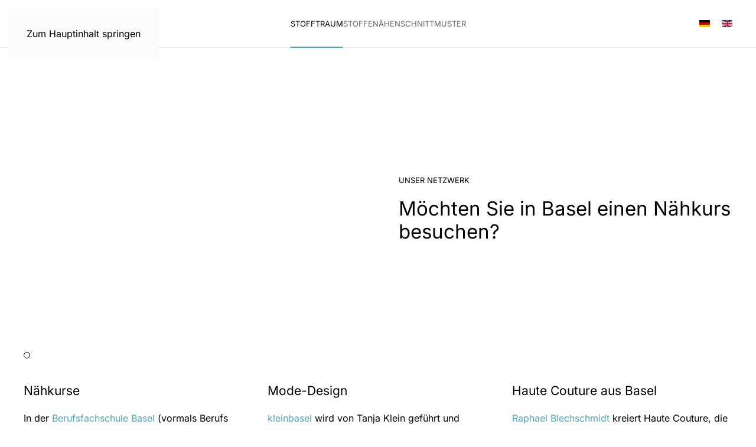

--- FILE ---
content_type: text/html; charset=utf-8
request_url: https://stoffe.ch/de/stofftraum/netzwerk
body_size: 6849
content:
<!DOCTYPE html>
<html lang="de-de" dir="ltr">
    <head>
        <meta charset="utf-8">
	<meta name="viewport" content="width=device-width, initial-scale=1">
	<meta name="generator" content="Joomla! - Open Source Content Management">
	<title>Unser Netzwerk</title>

                <link rel="icon" href="/images/favicon_96x96px.png" sizes="any">
                                <link rel="apple-touch-icon" href="/images/appletouch_neu.png">
                <link href="/media/vendor/joomla-custom-elements/css/joomla-alert.min.css?0.4.1" rel="stylesheet">
	<link href="/media/system/css/joomla-fontawesome.min.css?5.0.9" rel="preload" as="style" onload="this.onload=null;this.rel='stylesheet'">
	<link href="/templates/yootheme/css/theme.9.css?1769855900" rel="stylesheet">

        <script type="application/json" class="joomla-script-options new">{"joomla.jtext":{"ERROR":"Fehler","MESSAGE":"Nachricht","NOTICE":"Hinweis","WARNING":"Warnung","JCLOSE":"Schließen","JOK":"OK","JOPEN":"Öffnen"},"system.paths":{"root":"","rootFull":"https:\/\/stoffe.ch\/","base":"","baseFull":"https:\/\/stoffe.ch\/"},"csrf.token":"e698967ebf28398fb594c5e26730f745"}</script>
	<script src="/media/system/js/core.min.js?a3d8f8"></script>
	<script src="/media/vendor/webcomponentsjs/js/webcomponents-bundle.min.js?2.8.0" nomodule defer></script>
	<script src="/media/system/js/joomla-hidden-mail.min.js?80d9c7" type="module"></script>
	<script src="/media/system/js/messages.min.js?9a4811" type="module"></script>
	<script src="/templates/yootheme/vendor/assets/uikit/dist/js/uikit.min.js?5.0.9"></script>
	<script src="/templates/yootheme/vendor/assets/uikit/dist/js/uikit-icons-creative-hub.min.js?5.0.9"></script>
	<script src="/templates/yootheme/assets/site/js/theme.js?5.0.9"></script>
	<script src="/templates/yootheme/assets/site/js/map.js?5.0.9" type="module"></script>
	<script src="/templates/yootheme/assets/site/js/newsletter.js?5.0.9" defer></script>
	<script type="application/ld+json">{"@context":"https://schema.org","@graph":[{"@type":"Organization","@id":"https://stoffe.ch/#/schema/Organization/base","name":"stoffe.ch","url":"https://stoffe.ch/"},{"@type":"WebSite","@id":"https://stoffe.ch/#/schema/WebSite/base","url":"https://stoffe.ch/","name":"stoffe.ch","publisher":{"@id":"https://stoffe.ch/#/schema/Organization/base"}},{"@type":"WebPage","@id":"https://stoffe.ch/#/schema/WebPage/base","url":"https://stoffe.ch/de/stofftraum/netzwerk","name":"Unser Netzwerk","isPartOf":{"@id":"https://stoffe.ch/#/schema/WebSite/base"},"about":{"@id":"https://stoffe.ch/#/schema/Organization/base"},"inLanguage":"de-DE"},{"@type":"Article","@id":"https://stoffe.ch/#/schema/com_content/article/196","name":"Unser Netzwerk","headline":"Unser Netzwerk","inLanguage":"de-DE","articleSection":"STOFFTRAUM","dateCreated":"2022-04-20T08:49:12+00:00","isPartOf":{"@id":"https://stoffe.ch/#/schema/WebPage/base"}}]}</script>
	<script>window.yootheme ||= {}; yootheme.theme = {"i18n":{"close":{"label":"Schlie\u00dfen"},"totop":{"label":"Zur\u00fcck nach oben"},"marker":{"label":"\u00d6ffnen"},"navbarToggleIcon":{"label":"Men\u00fc \u00f6ffnen"},"paginationPrevious":{"label":"Vorherige Seite"},"paginationNext":{"label":"N\u00e4chste Seite"},"searchIcon":{"toggle":"Suche \u00f6ffnen","submit":"Suche ausf\u00fchren"},"slider":{"next":"N\u00e4chste Folie","previous":"Vorherige Folie","slideX":"Folie %s","slideLabel":"%s von %s"},"slideshow":{"next":"N\u00e4chste Folie","previous":"Vorherige Folie","slideX":"Folie %s","slideLabel":"%s von %s"},"lightboxPanel":{"next":"N\u00e4chste Folie","previous":"Vorherige Folie","slideLabel":"%s von %s","close":"Schlie\u00dfen"}}};</script>
	<script async src="https://www.googletagmanager.com/gtag/js?id=G-87R65JPJRJ"></script>
<script>
  window.dataLayer = window.dataLayer || [];
  function gtag(){dataLayer.push(arguments);}
  gtag('js', new Date());

  gtag('config', 'G-87R65JPJRJ');
</script>

    </head>
    <body class="">

        <div class="uk-hidden-visually uk-notification uk-notification-top-left uk-width-auto">
            <div class="uk-notification-message">
                <a href="#tm-main" class="uk-link-reset">Zum Hauptinhalt springen</a>
            </div>
        </div>

        
        
        <div class="tm-page">

                        


<header class="tm-header-mobile uk-hidden@m">


        <div uk-sticky show-on-up animation="uk-animation-slide-top" cls-active="uk-navbar-sticky" sel-target=".uk-navbar-container">
    
        <div class="uk-navbar-container">

            <div class="uk-container uk-container-expand">
                <nav class="uk-navbar" uk-navbar="{&quot;align&quot;:&quot;left&quot;,&quot;container&quot;:&quot;.tm-header-mobile &gt; [uk-sticky]&quot;,&quot;boundary&quot;:&quot;.tm-header-mobile .uk-navbar-container&quot;,&quot;target-y&quot;:&quot;.tm-header-mobile .uk-navbar-container&quot;,&quot;dropbar&quot;:true,&quot;dropbar-anchor&quot;:&quot;.tm-header-mobile .uk-navbar-container&quot;,&quot;dropbar-transparent-mode&quot;:&quot;remove&quot;}">

                                        <div class="uk-navbar-left ">

                                                    <a href="https://stoffe.ch/de/" aria-label="Zurück zur Startseite" class="uk-logo uk-navbar-item">
    <img src="/images/svg/logo_mobile.svg" width="185" height="57" alt="stofftraum" uk-svg></a>
                        
                        
                        
                    </div>
                    
                    
                                        <div class="uk-navbar-right">

                                                    <a uk-toggle href="#tm-dialog-mobile" class="uk-navbar-toggle">

        
        <div uk-navbar-toggle-icon></div>

        
    </a>
                        
                                                    
                        
                    </div>
                    
                </nav>
            </div>

        </div>

        </div>
    



        <div id="tm-dialog-mobile" uk-offcanvas="container: true; overlay: true" mode="push" flip>
        <div class="uk-offcanvas-bar uk-flex uk-flex-column">

            
                        <div class="uk-margin-auto-vertical">
                
<div class="uk-grid uk-child-width-1-1" uk-grid>    <div>
<div class="uk-panel" id="module-117">

    
    
<ul class="uk-nav uk-nav-default uk-nav-divider uk-nav-accordion" uk-nav="targets: &gt; .js-accordion">
    
	<li class="item-126 uk-active js-accordion uk-open uk-parent"><a href>STOFFTRAUM <span uk-nav-parent-icon></span></a>
	<ul class="uk-nav-sub">

		<li class="item-125"><a href="/de/stofftraum/unser-stoffladen">Unser Stoffladen</a></li>
		<li class="item-119"><a href="/de/stofftraum/so-finden-sie-uns">So finden Sie uns</a></li>
		<li class="item-121"><a href="/de/stofftraum/philosophie">Philosophie</a></li>
		<li class="item-122 uk-active"><a href="/de/stofftraum/netzwerk">Netzwerk</a></li>
		<li class="item-206"><a href="/de/stofftraum/gutscheine">Gutscheine</a></li>
		<li class="item-209"><a href="/de/stofftraum/newsletter">Newsletter</a></li>
		<li class="item-123"><a href="/de/stofftraum/kontakt">Kontakt</a></li></ul></li>
	<li class="item-120 js-accordion uk-parent"><a href>STOFFE <span uk-nav-parent-icon></span></a>
	<ul class="uk-nav-sub">

		<li class="item-132"><a href="/de/stoffe/seide">Seide</a></li>
		<li class="item-133"><a href="/de/stoffe/jersey">Jersey</a></li>
		<li class="item-134"><a href="/de/stoffe/schurwolle">Schurwolle</a></li>
		<li class="item-135"><a href="/de/stoffe/walk">Walk</a></li>
		<li class="item-228"><a href="/de/stoffe/mantelstoffe">Mantelstoffe</a></li>
		<li class="item-232"><a href="/de/stoffe/leinen">Leinen</a></li>
		<li class="item-240"><a href="/de/stoffe/baumwolle">Baumwolle</a></li></ul></li>
	<li class="item-127 js-accordion uk-parent"><a href>NÄHEN <span uk-nav-parent-icon></span></a>
	<ul class="uk-nav-sub">

		<li class="item-137"><a href="/de/naehen/verarbeiten-von-walk">Verarbeiten von Walk</a></li>
		<li class="item-138"><a href="/de/naehen/naehen-von-maschenstoffen">Nähen von Maschenstoffen</a></li>
		<li class="item-139"><a href="/de/naehen/rollieren-von-seide">Rollieren von Seide</a></li>
		<li class="item-140"><a href="/de/naehen/rationelles-naehen">Rationelles Nähen</a></li>
		<li class="item-141"><a href="/de/naehen/naehen-von-pulswaermern">Nähen von Pulswärmern</a></li>
		<li class="item-142"><a href="/de/naehen/naehen-eines-schals">Nähen eines Schals</a></li>
		<li class="item-143"><a href="/de/naehen/verdeckte-reisverschluesse">Verdeckte Reisverschlüsse</a></li>
		<li class="item-144"><a href="/de/naehen/knoepfe-annaehen">Knöpfe annähen</a></li>
		<li class="item-145"><a href="/de/naehen/guipurespitze-applizieren">Guipurespitze applizieren</a></li>
		<li class="item-251"><a href="/de/naehen/osterhasenkoerbli-naehen">Osterhasenkörbli nähen</a></li></ul></li>
	<li class="item-146 js-accordion uk-parent"><a href>SCHNITTMUSTER <span uk-nav-parent-icon></span></a>
	<ul class="uk-nav-sub">

		<li class="item-147"><a href="/de/schnittmuster/burda">Schnittmuster</a></li></ul></li></ul>

</div>
</div>    <div>
<div class="uk-panel" id="module-118">

    
    
<div class="uk-panel mod-languages">

    
    
        <ul class="uk-subnav">
                                            <li >
                    <a href="https://stoffe.ch/de/stofftraum/netzwerk">
                                                                                    <img title="Deutsch (Deutschland)" src="/media/mod_languages/images/de_de.gif" alt="Deutsch (Deutschland)">                                                                        </a>
                </li>
                                                            <li >
                    <a href="/en/">
                                                                                    <img title="English (United Kingdom)" src="/media/mod_languages/images/en_gb.gif" alt="English (United Kingdom)">                                                                        </a>
                </li>
                                    </ul>

    
    
</div>

</div>
</div></div>
            </div>
            
            
        </div>
    </div>
    
    
    

</header>




<header class="tm-header uk-visible@m">



        <div uk-sticky media="@m" show-on-up animation="uk-animation-slide-top" cls-active="uk-navbar-sticky" sel-target=".uk-navbar-container">
    
        <div class="uk-navbar-container">

            <div class="uk-container uk-container-expand">
                <nav class="uk-navbar" uk-navbar="{&quot;align&quot;:&quot;left&quot;,&quot;container&quot;:&quot;.tm-header &gt; [uk-sticky]&quot;,&quot;boundary&quot;:&quot;.tm-header .uk-navbar-container&quot;,&quot;target-y&quot;:&quot;.tm-header .uk-navbar-container&quot;,&quot;dropbar&quot;:true,&quot;delay-hide&quot;:&quot;200&quot;,&quot;dropbar-anchor&quot;:&quot;.tm-header .uk-navbar-container&quot;,&quot;dropbar-transparent-mode&quot;:&quot;remove&quot;}">

                                        <div class="uk-navbar-left ">

                                                    <a href="https://stoffe.ch/de/" aria-label="Zurück zur Startseite" class="uk-logo uk-navbar-item">
    <img src="/images/svg/logo-stofftraum.svg" width="200" height="70" alt="stofftraum" uk-svg><img class="uk-logo-inverse" src="/images/svg/logo-stofftraum-weiss.svg" width="200" height="70" alt="stofftraum" uk-svg></a>
                        
                        
                        
                    </div>
                    
                                        <div class="uk-navbar-center">

                        
                                                    
<ul class="uk-navbar-nav" id="module-112">
    
	<li class="item-126 uk-active uk-parent"><a role="button">STOFFTRAUM</a>
	<div class="uk-drop uk-navbar-dropdown" mode="hover" pos="bottom-left"><div><ul class="uk-nav uk-navbar-dropdown-nav">

		<li class="item-125"><a href="/de/stofftraum/unser-stoffladen">Unser Stoffladen</a></li>
		<li class="item-119"><a href="/de/stofftraum/so-finden-sie-uns">So finden Sie uns</a></li>
		<li class="item-121"><a href="/de/stofftraum/philosophie">Philosophie</a></li>
		<li class="item-122 uk-active"><a href="/de/stofftraum/netzwerk">Netzwerk</a></li>
		<li class="item-206"><a href="/de/stofftraum/gutscheine">Gutscheine</a></li>
		<li class="item-209"><a href="/de/stofftraum/newsletter">Newsletter</a></li>
		<li class="item-123"><a href="/de/stofftraum/kontakt">Kontakt</a></li></ul></div></div></li>
	<li class="item-120 uk-parent"><a role="button">STOFFE</a>
	<div class="uk-drop uk-navbar-dropdown" mode="hover" pos="bottom-left"><div><ul class="uk-nav uk-navbar-dropdown-nav">

		<li class="item-132"><a href="/de/stoffe/seide">Seide</a></li>
		<li class="item-133"><a href="/de/stoffe/jersey">Jersey</a></li>
		<li class="item-134"><a href="/de/stoffe/schurwolle">Schurwolle</a></li>
		<li class="item-135"><a href="/de/stoffe/walk">Walk</a></li>
		<li class="item-228"><a href="/de/stoffe/mantelstoffe">Mantelstoffe</a></li>
		<li class="item-232"><a href="/de/stoffe/leinen">Leinen</a></li>
		<li class="item-240"><a href="/de/stoffe/baumwolle">Baumwolle</a></li></ul></div></div></li>
	<li class="item-127 uk-parent"><a role="button">NÄHEN</a>
	<div class="uk-drop uk-navbar-dropdown" mode="hover" pos="bottom-left"><div><ul class="uk-nav uk-navbar-dropdown-nav">

		<li class="item-137"><a href="/de/naehen/verarbeiten-von-walk">Verarbeiten von Walk</a></li>
		<li class="item-138"><a href="/de/naehen/naehen-von-maschenstoffen">Nähen von Maschenstoffen</a></li>
		<li class="item-139"><a href="/de/naehen/rollieren-von-seide">Rollieren von Seide</a></li>
		<li class="item-140"><a href="/de/naehen/rationelles-naehen">Rationelles Nähen</a></li>
		<li class="item-141"><a href="/de/naehen/naehen-von-pulswaermern">Nähen von Pulswärmern</a></li>
		<li class="item-142"><a href="/de/naehen/naehen-eines-schals">Nähen eines Schals</a></li>
		<li class="item-143"><a href="/de/naehen/verdeckte-reisverschluesse">Verdeckte Reisverschlüsse</a></li>
		<li class="item-144"><a href="/de/naehen/knoepfe-annaehen">Knöpfe annähen</a></li>
		<li class="item-145"><a href="/de/naehen/guipurespitze-applizieren">Guipurespitze applizieren</a></li>
		<li class="item-251"><a href="/de/naehen/osterhasenkoerbli-naehen">Osterhasenkörbli nähen</a></li></ul></div></div></li>
	<li class="item-146 uk-parent"><a role="button">SCHNITTMUSTER</a>
	<div class="uk-drop uk-navbar-dropdown" mode="hover" pos="bottom-left"><div><ul class="uk-nav uk-navbar-dropdown-nav">

		<li class="item-147"><a href="/de/schnittmuster/burda">Schnittmuster</a></li></ul></div></div></li></ul>

                        
                    </div>
                    
                                        <div class="uk-navbar-right">

                        
                                                    
<div class="uk-navbar-item" id="module-131">

    
    
<div class="uk-panel mod-languages">

    
    
        <ul class="uk-subnav">
                                            <li >
                    <a href="https://stoffe.ch/de/stofftraum/netzwerk">
                                                                                    <img title="Deutsch (Deutschland)" src="/media/mod_languages/images/de_de.gif" alt="Deutsch (Deutschland)">                                                                        </a>
                </li>
                                                            <li >
                    <a href="/en/">
                                                                                    <img title="English (United Kingdom)" src="/media/mod_languages/images/en_gb.gif" alt="English (United Kingdom)">                                                                        </a>
                </li>
                                    </ul>

    
    
</div>

</div>

                        
                    </div>
                    
                </nav>
            </div>

        </div>

        </div>
    







</header>

            
            

            <main id="tm-main">

                
                <div id="system-message-container" aria-live="polite"></div>

                <!-- Builder #page --><style class="uk-margin-remove-adjacent">@media (min-width: 960px){#page\#0{padding-bottom: 0;}}</style>
<div id="page#0" class="uk-section-default uk-section uk-section-small" uk-scrollspy="target: [uk-scrollspy-class]; cls: uk-animation-slide-left-medium; delay: 200;">
    
        
        
        
            
                                <div class="uk-container uk-container-xlarge">                
                    
<div class="uk-grid-margin-large uk-container uk-container-xlarge">
        <div class="uk-grid tm-grid-expand uk-grid-large" uk-grid>    
        
<div class="uk-width-1-2@m uk-flex-first@l">
    
        
            
            
            
                
                    
<div class="uk-margin" uk-slideshow="ratio: false; velocity: 0.7; autoplay: 1;" uk-scrollspy-class>
    <div class="uk-position-relative">
        
            <div class="uk-slideshow-items" uk-height-viewport="offset-top: true; min: 300; offset-bottom: 20;">                
                    <div class="el-item">

    
        
            
                <picture><source type="image/webp" srcset="/media/yootheme/cache/13/13566c70.webp 768w, /media/yootheme/cache/ec/eca7bd22.webp 1000w" sizes="(min-width: 1000px) 1000px"><img class="el-image" src="/images/seitenbilder/stofftraum/netzwerk/unser_netzwerk_anita.jpg" alt loading="lazy" width="1000" height="1000" uk-cover></picture>
            
        
        
        
    
</div>
                            </div>
        
        
        
    </div>
        
<div class="uk-margin-top uk-visible@s" uk-inverse>
    <ul class="el-nav uk-slideshow-nav uk-dotnav uk-flex-left" uk-margin>                <li uk-slideshow-item="0">
            <a href="#"></a>
        </li>
            </ul>
</div>    
</div>
                
            
        
    
</div>
<div class="uk-grid-item-match uk-flex-middle uk-width-1-2@m uk-flex-first">
    
        
            
            
                        <div class="uk-panel uk-width-1-1">            
                
                    
<div class="uk-h6 uk-text-primary uk-margin uk-width-xlarge uk-text-left@m uk-text-center" uk-scrollspy-class>
    
        
                    <h6>UNSER NETZWERK
</h6>        
        
    
</div>
<div class="uk-margin-remove-top uk-width-xlarge uk-text-left@m uk-text-center" uk-scrollspy-class>
    
        
                    <h1>Möchten Sie in Basel einen Nähkurs besuchen?</h1>        
        
    
</div>
                
                        </div>            
        
    
</div>
        </div>    
</div>
                                </div>                
            
        
    
</div>
<div class="uk-section-default uk-section uk-section-small">
    
        
        
        
            
                                <div class="uk-container">                
                    
<div class="uk-grid tm-grid-expand uk-margin-large" uk-grid>
    
        
<div class="uk-width-1-3@m">
    
        
            
            
            
                
                    
<h3>
    
        
                    <p>Nähkurse</p>        
        
    
</h3><div class="uk-panel uk-margin"><p>In der <a href="https://www.mode-gestaltung.ch/kursinhalte/nahen/" target="_blank" rel="noopener noreferrer">Berufsfachschule Basel</a> (vormals Berufs und Frauenfachschule) finden Sie vielfältige Möglichkeiten, vom Kurs für Anfängerinnen bis hin zur Aus- und Weiterbildung für Schneiderinnen.</p>
<p>Die <a href="https://www.klubschule.ch/Angebote/Kultur-Kreativitaet" target="_blank" rel="noopener noreferrer">Migros Klubschule </a>bietet ein breites Spektrum vom Filzen bis zur M-Art Modeausbildung. Zudem gibt es viele Schneiderinnen und engagierte Kursleiterinnen, die Nähkurse anbieten. Nähere Informationen erhalten Sie in unserem Laden.</p>
<p>Gerne verweisen wir für alle die im Baselbiet sind auf die Nähkurse vom <a href="https://www.vkw-binningen.ch/naehkurse-3">VKW-Binningen</a> sowie auf die Nähkurse der Schneiderin <a href="https://www.jolanda-traechslin.ch/Naehkurse.htm">Jolanda Trächslin</a>.</p></div>
                
            
        
    
</div>
<div class="uk-width-1-3@m">
    
        
            
            
            
                
                    
<h3>
    
        
                    <p>Mode-Design</p>        
        
    
</h3><div class="uk-panel uk-margin"><p><a href="http://www.kleinbasel.net" target="_blank" rel="noopener noreferrer">kleinbasel</a> wird von Tanja Klein geführt und vergfolgt einen urbanen Stil, klar in den Schnitten, mit einer anatomischen Linienführung. Oft werden Farbakzente mittels manuell erstellten Siebdrucken und Bändern eingebracht. Ihr Laden befindet in der Schneidergasse, nahe dem Marktplatz.<br /> </p>
<p>Es freut uns, dass der berühmte Knopfladen roosens von Monika Klein unter dem Namen <a href="http://dequoi.ch/" target="_blank" rel="noopener noreferrer">Dequoi</a> weitergeführt wird.</p></div>
                
            
        
    
</div>
<div class="uk-width-1-3@m">
    
        
            
            
            
                
                    
<h3>
    
        
                    Haute Couture aus Basel        
        
    
</h3><div class="uk-panel uk-margin"><p><a href="http://www.raphaelblechschmidt.ch/" target="_blank" rel="noopener noreferrer">Raphael Blechschmidt</a> kreiert Haute Couture, die sich durch raffinierte Schnitte auszeichnet und bei der mit grosser Sorgfalt auf die jeweiligen Materialeigenschaften eingegangen wird. Besonderen Wert legt Raphael Blechschmidt auf schöne Details wie bestimmte Kragenformen, Ärmelabschlüsse und Ausschnitte.</p></div>
                
            
        
    
</div>
    
</div>
                                </div>                
            
        
    
</div>

                
            </main>

            <div id="module-127" class="builder"><!-- Builder #module-127 -->
<div class="uk-section-default uk-section uk-section-large">
    
        
        
        
            
                                <div class="uk-container">                
                    
<div class="uk-grid tm-grid-expand uk-margin-medium" uk-grid>
    
        
<div class="uk-width-1-1@s uk-width-1-2@m">
    
        
            
            
            
                
                    
<div class="uk-h3 uk-position-relative uk-width-medium uk-text-left@s uk-text-left" style="z-index: 0;">
    
        
                    <h1>Gerne beraten wir Sie im Laden</h1>        
        
    
</div>
                
            
        
    
</div>
<div class="uk-width-1-2@s uk-width-1-4@m">
    
        
            
            
            
                
                    <div class="uk-panel uk-position-relative uk-margin uk-text-left@s uk-text-left" style="z-index: 1;"><h2>Normale Öffnungszeiten</h2>
<p>Mo: 13:30–18:30<br />Di bis Fr: 10:00–18:30<br />Sa: 10:00–17:00</p>
<p></p></div>
                
            
        
    
</div>
<div class="uk-width-1-2@s uk-width-1-4@m">
    
        
            
            
            
                
                    <div class="uk-panel uk-margin uk-text-left@s"><h2>Besondere Öffnungszeiten</h2>
<p>Während der Basler Fasnacht <br />vom 23. - 25.02.2026 <br />bleibt der Laden geschlossen</p>
<p>Während Monat Juli:<br />Di bis Sa: 10:00–14:00<br />Mo: geschlossen<br /><br />1. August: geschlossen<br /><br /><br /></p></div>
                
            
        
    
</div>
    
</div>
                                </div>                
            
        
    
</div>
<div class="uk-section-default uk-section">
    
        
        
        
            
                                <div class="uk-container uk-container-xlarge">                
                    
<div class="uk-grid-margin uk-grid tm-grid-expand uk-child-width-1-1">
    
        
<div class="uk-width-1-1">
    
        
            
            
            
                
                    
<div data-map-consent="preferences.google_maps">
    
        <div class="uk-preserve-width uk-position-relative uk-position-z-index uk-dark" style="height: 500px;" uk-map>
            <script type="application/json">{"controls":true,"dragging":true,"max_zoom":18,"min_zoom":"18","poi":false,"styler_hue":"#EBEEF0","styler_lightness":"20","styler_saturation":"-70","type":"satellite","zoom":"14","zooming":true,"lazyload":true,"markers":[{"lat":47.556,"lng":7.5891,"title":"stofftraum","show_popup":true}],"center":{"lat":47.556,"lng":7.5891},"apiKey":"AIzaSyDWNIvjz0YOcL-lyg-FeZuKqN4sPCvYfhQ"}</script>                                            <template>
                    
<div class="el-item uk-text-default uk-font-default uk-margin-remove-first-child">
    
    

<h3 class="el-title uk-margin-top uk-margin-remove-bottom">        stofftraum    </h3>

<div class="el-content uk-panel uk-margin-top"><p>Pfluggässlein 5<br />4001 Basel<br />+41 (0)61 272 70 61<br /><span id="cloak8945cfb950df5739b0a82c3e63d12786"><joomla-hidden-mail  is-link="1" is-email="1" first="aW5mbw==" last="c3RvZmZlLmNo" text="aW5mb0BzdG9mZmUuY2g=" base=""  base="/neu2">Diese E-Mail-Adresse ist vor Spambots geschützt! Zur Anzeige muss JavaScript eingeschaltet sein.</joomla-hidden-mail></span></p></div>


</div>                </template>
                            
        </div>
        
        
    
</div>
                
            
        
    
</div>
    
</div>
                                </div>                
            
        
    
</div>
<div class="uk-section-secondary uk-section">
    
        
        
        
            
                                <div class="uk-container">                
                    
<div class="uk-grid tm-grid-expand uk-margin-xlarge" uk-grid>
    
        
<div class="uk-width-1-2@s uk-width-1-4@m">
    
        
            
            
            
                
                    
<div class="uk-margin-remove-vertical">
    
        
                    <p>stofftraum<br /> Pfluggässlein 5<br /> CH-4001 Basel<br /><br /></p>        
        
    
</div>
                
            
        
    
</div>
<div class="uk-width-1-2@s uk-width-1-4@m">
    
        
            
            
            
                
                    
<div class="uk-margin-remove-vertical">
    
        
                    <p>+41 (0)61 272 70 61<br /><span id="cloak8945cfb950df5739b0a82c3e63d12786"><joomla-hidden-mail  is-link="1" is-email="1" first="aW5mbw==" last="c3RvZmZlLmNo" text="aW5mb0BzdG9mZmUuY2g=" base=""  base="/neu23">Diese E-Mail-Adresse ist vor Spambots geschützt! Zur Anzeige muss JavaScript eingeschaltet sein.</joomla-hidden-mail></span><br /><a href="/index.php/de/impressum">Impressum</a>, <a href="/index.php/de/datenschutzerklaerung">Datenschutz</a></p>        
        
    
</div>
                
            
        
    
</div>
<div class="uk-width-1-1@s uk-width-1-2@m">
    
        
            
            
            
                
                    <div class="uk-panel uk-margin"><p>Bleiben Sie über Aktionen und Veranstaltungen auf dem Laufenden in dem Sie unseren Newsletter abonnieren.</p></div>
<div class="uk-margin-remove-top">
    <form class="uk-form uk-panel js-form-newsletter" method="post" action="/de/component/ajax/?p=theme/newsletter/subscribe&amp;hash=43a390b8&amp;templateStyle=9">

                <div class="uk-grid-small uk-child-width-1-1" uk-grid>        
            
                                <div>
                    <div class="uk-child-width-1-2@s uk-grid-small" uk-grid>
                
                <div><input class="el-input uk-input" type="text" name="first_name" placeholder="Vorname" aria-label="Vorname"></div>
                <div><input class="el-input uk-input" type="text" name="last_name" placeholder="Nachname" aria-label="Nachname"></div>

                                    </div>
                </div>
                
            
            
                <div><input class="el-input uk-input" type="email" name="email" placeholder="E-Mail Addresse" aria-label="E-Mail Addresse" required></div>
                <div><button class="el-button uk-button uk-button-default" type="submit">Newsletter abonnieren</button></div>
            
            
                </div>        
        <input type="hidden" name="settings" value="[base64]">
        <div class="message uk-margin uk-hidden"></div>

    </form>

</div>
                
            
        
    
</div>
    
</div>
<div class="uk-grid-margin uk-grid tm-grid-expand" uk-grid>
    
        
<div class="uk-width-1-2@m">
    
        
            
            
            
                
                    
<div class="uk-margin-medium" uk-scrollspy="target: [uk-scrollspy-class];">    <ul class="uk-child-width-auto uk-grid-small uk-flex-inline uk-flex-middle" uk-grid>
            <li class="el-item">
<a class="el-link uk-icon-link" href="https://www.facebook.com/stofftraum/" aria-label="link to facebook"><span uk-icon="icon: facebook;"></span></a></li>
            <li class="el-item">
<a class="el-link uk-icon-link" href="https://www.instagram.com/stofftraum_basel/" aria-label="link to instagram"><span uk-icon="icon: instagram;"></span></a></li>
            <li class="el-item">
<a class="el-link uk-icon-link" href="https://www.google.ch/maps/place/stofftraum/@47.5559614,7.5865881,17z/data=!3m1!4b1!4m6!3m5!1s0x4791b9adb89a9be9:0xa1bea62ddff9533b!8m2!3d47.5559578!4d7.589163!16s%2Fg%2F1tdj_j5t?hl=de" aria-label="link to google maps"><span uk-icon="icon: location;"></span></a></li>
    
    </ul></div>
                
            
        
    
</div>
<div class="uk-width-1-2@m">
    
        
            
            
            
                
                    
<div class="uk-margin-medium uk-width-small uk-margin-auto-left uk-text-right"><a href="#" uk-totop uk-scroll></a></div>
                
            
        
    
</div>
    
</div>
                                </div>                
            
        
    
</div></div>

            
        </div>

        
        

    </body>
</html>


--- FILE ---
content_type: text/javascript
request_url: https://stoffe.ch/templates/yootheme/assets/site/js/map.js?5.0.9
body_size: 181
content:
/*! YOOtheme Pro v5.0.9 | https://yootheme.com */

const{on:a,$:r,css:i,$$:c,isTag:l}=window.UIkit.util,s="[data-map]",d=".js-consent-overlay",p="data-map-consent",m=`[${p}]`;a(document,"DOMContentLoaded",()=>{r(`${s}[type="text/plain"]`)&&i(c(d),"visibility","")}),a(document,"click",m,o=>{if(!l(o.target,"button"))return;const{consent:t}=window.yootheme;if(t){const e=o.current.dataset.mapConsent;t.setConsent(e,"allow"),t.loadScriptTags(),t.saveState()}else u(c(s))});function u(o){for(const t of o){const e=document.createRange().createContextualFragment(t.outerHTML).firstElementChild;e.removeAttribute("type");for(const n of["src","type"])t.dataset[n]&&(e[n]=t.dataset[n],delete e.dataset[n]);t.replaceWith(e)}}


--- FILE ---
content_type: image/svg+xml
request_url: https://stoffe.ch/images/svg/logo_mobile.svg
body_size: 799
content:
<?xml version="1.0" encoding="utf-8"?>
<!-- Generator: Adobe Illustrator 27.5.0, SVG Export Plug-In . SVG Version: 6.00 Build 0)  -->
<svg version="1.0" id="Ebene_1" xmlns="http://www.w3.org/2000/svg" xmlns:xlink="http://www.w3.org/1999/xlink" x="0px" y="0px"
	 viewBox="0 0 185 56.6" style="enable-background:new 0 0 185 56.6;" xml:space="preserve">
<g>
	<g>
		<path style="fill:#070000;" d="M6.7,35.9c-0.2,0.9-0.4,1.7-0.2,2.3c0.2,0.6,0.7,0.9,1.8,0.9c1.1,0,2.1-0.7,2.4-2
			c0.9-4.1-8.8-3.2-7.5-9.4c0.9-4.2,5.3-5.5,8.8-5.5c3.7,0,6.7,1.8,5.5,6h-5.3c0.3-1.3,0.3-2.2,0-2.5c-0.3-0.3-0.7-0.4-1.3-0.4
			c-1.2,0-2,0.8-2.3,2.1c-0.7,3.1,8.9,2.9,7.6,9.1c-0.7,3.4-4,5.9-8.5,5.9c-4.7,0-7.6-1.2-6.2-6.6H6.7z"/>
		<path style="fill:#070000;" d="M22.8,22.7H25l0.7-3.1l5.9-2.4l-1.2,5.5h2.8L32.5,26h-2.8l-2.2,10.4c-0.3,1.5-0.6,2.4,1.2,2.4
			c0.3,0,0.7,0,1-0.1l-0.7,3.3c-0.7,0.1-1.5,0.2-2.8,0.2c-4.7,0-4.6-3.1-4.4-4.3L24.2,26h-2.2L22.8,22.7z"/>
		<path style="fill:#070000;" d="M35.9,32.1c1.1-5.3,2.9-9.8,10-9.8c7.1,0,6.9,4.5,5.8,9.8c-1.3,6.1-3.1,10.3-10.1,10.3
			C34.6,42.5,34.6,38.2,35.9,32.1z M46.3,31.8c0.9-4,1.1-6.1-1.2-6.1c-2.3,0-2.9,2-3.8,6.1c-1.3,5.9-1,7.2,1,7.2
			C44.3,39,45.1,37.7,46.3,31.8z"/>
		<path style="fill:#070000;" d="M69.6,17.7c-2.2-0.2-2.8,0.7-3.2,2.6l-0.5,2.3h2.5L67.7,26h-2.5l-3.4,16.1h-5.4L59.8,26h-2.4
			l0.7-3.3h2.5c1.1-5.6,1.3-8.5,7.9-8.5c0.7,0,1.3,0,1.9,0.1L69.6,17.7z"/>
		<path style="fill:#070000;" d="M83,17.7c-2.2-0.2-2.8,0.7-3.2,2.6l-0.5,2.3h2.5L81.1,26h-2.5l-3.4,16.1h-5.4L73.1,26h-2.4l0.7-3.3
			h2.5c1.1-5.6,1.3-8.5,7.9-8.5c0.7,0,1.3,0,1.9,0.1L83,17.7z"/>
		<path style="fill:#070000;" d="M85,24.5l0.4-1.8h3.1l0.8-4l2.5-1l-1.1,5h3.9l-0.4,1.8h-3.9L87.8,37c-0.5,2.6-0.4,3.2,1.4,3.2
			c0.8,0,1.3,0,1.8-0.1l-0.4,2c-0.7,0.1-1.5,0.1-2.2,0.1c-3.1,0-3.7-1.4-3.2-3.8l2.9-13.9H85z"/>
		<path style="fill:#070000;" d="M102.4,25.3L102.4,25.3c1.4-1.8,3.7-3,6.1-3l-0.5,2.3c-3.2-0.3-5.8,1.7-6.5,5l-2.7,12.5h-2.3
			l4.1-19.4h2.3L102.4,25.3z"/>
		<path style="fill:#070000;" d="M120.3,39.7L120.3,39.7c-1.7,1.8-3.8,2.8-6.2,2.8c-3.5,0-4.8-2.3-4.1-5.7c1.4-6.8,8.1-6.1,12.1-6.4
			l0.3-1.6c0.6-2.8,0.1-4.6-2.9-4.6c-2.1,0-4,1-4.5,3.3h-2.5c1-3.7,4.2-5.2,7.6-5.2c2,0,6,0.2,4.9,5.1l-2.1,9.8
			c-0.3,1.4-0.6,2.6-0.8,4.9h-2.4L120.3,39.7z M121.7,32.2c-3.3,0.1-8.2-0.3-9.2,4.5c-0.5,2.2,0.3,4,2.6,4c2.6,0,5.3-2.4,5.8-4.9
			L121.7,32.2z"/>
		<path style="fill:#070000;" d="M145.8,22.7l-4.1,19.4h-2l0.5-2.2h-0.1c-1.7,1.7-3.3,2.5-5.4,2.5c-4,0-4.5-2.9-3.8-6.1l2.9-13.7
			h2.3L133.2,36c-0.1,0.5-1.1,4.6,2.2,4.6c3.1,0,4.8-2.9,5.1-4.3l2.9-13.7H145.8z"/>
		<path style="fill:#070000;" d="M151.5,42.1h-2.3l4.1-19.4h2.1l-0.5,2.4h0.1c1.3-1.6,3-2.8,5.2-2.8c2,0,3.5,1.1,3.8,3
			c1.4-1.9,3.3-3,5.4-3c3.2,0,4.4,2.2,3.9,5.3l-3.1,14.4h-2.3l2.9-13.9c0.4-1.9,0.1-4.1-2.1-4.1c-2.9,0-4.7,2.9-5.2,5.5l-2.7,12.5
			h-2.3l2.9-13.9c0.4-1.9,0.1-4.1-2.1-4.1c-2.9,0-4.7,2.9-5.2,5.5L151.5,42.1z"/>
	</g>
</g>
<g>
</g>
<g>
</g>
<g>
</g>
<g>
</g>
<g>
</g>
<g>
</g>
<g>
</g>
<g>
</g>
<g>
</g>
<g>
</g>
<g>
</g>
<g>
</g>
<g>
</g>
<g>
</g>
<g>
</g>
</svg>


--- FILE ---
content_type: image/svg+xml
request_url: https://stoffe.ch/images/svg/logo-stofftraum.svg
body_size: 903
content:
<?xml version="1.0" encoding="utf-8"?>
<!-- Generator: Adobe Illustrator 27.4.1, SVG Export Plug-In . SVG Version: 6.00 Build 0)  -->
<svg version="1.1" id="Ebene_1" xmlns="http://www.w3.org/2000/svg" xmlns:xlink="http://www.w3.org/1999/xlink" x="0px" y="0px"
	 viewBox="0 0 230 70" style="enable-background:new 0 0 230 70;" xml:space="preserve">
<g>
	<g>
		<path style="fill:#09090A;" d="M7.6,45.1c-0.3,1.2-0.5,2.3-0.3,3.1c0.2,0.8,0.9,1.2,2.4,1.2c1.4,0,2.9-0.9,3.2-2.7
			c1.2-5.5-11.8-4.3-10.1-12.5C4.1,28.7,10,27,14.6,27c4.9,0,8.9,2.4,7.3,7.9h-7.1c0.4-1.8,0.4-2.9,0-3.3c-0.4-0.5-1-0.6-1.7-0.6
			c-1.6,0-2.7,1-3,2.8C9.2,37.9,21.9,37.7,20.2,46c-1,4.5-5.4,7.9-11.4,7.9c-6.3,0-10.2-1.6-8.2-8.8H7.6z"/>
		<path style="fill:#09090A;" d="M29.1,27.5H32l0.9-4.1l7.9-3.2l-1.6,7.3H43L42.1,32h-3.7l-2.9,13.8c-0.4,1.9-0.7,3.2,1.6,3.2
			c0.5,0,0.9,0,1.3-0.1l-0.9,4.5c-1,0.1-2.1,0.3-3.8,0.3c-6.3,0-6.2-4.2-5.9-5.7L31.1,32h-2.9L29.1,27.5z"/>
		<path style="fill:#09090A;" d="M46.6,40.1C48.1,33.1,50.4,27,59.9,27c9.5,0,9.3,6,7.8,13.1c-1.7,8.1-4.2,13.8-13.5,13.8
			C44.9,53.9,44.9,48.2,46.6,40.1z M60.6,39.7c1.1-5.4,1.5-8.1-1.6-8.1c-3.1,0-3.9,2.7-5.1,8.1c-1.7,7.9-1.4,9.6,1.3,9.6
			C57.8,49.3,58.9,47.6,60.6,39.7z"/>
		<path style="fill:#09090A;" d="M91.6,20.9c-2.9-0.2-3.7,0.9-4.3,3.5l-0.7,3.1h3.4L89.1,32h-3.4l-4.6,21.4h-7.2L78.5,32h-3.2
			l0.9-4.5h3.3c1.5-7.4,1.8-11.4,10.6-11.4c0.9,0,1.7,0.1,2.5,0.1L91.6,20.9z"/>
		<path style="fill:#09090A;" d="M109.5,20.9c-2.9-0.2-3.7,0.9-4.3,3.5l-0.7,3.1h3.4l-0.9,4.5h-3.4L99,53.4h-7.2L96.3,32h-3.2
			l0.9-4.5h3.3c1.5-7.4,1.8-11.4,10.6-11.4c0.9,0,1.7,0.1,2.5,0.1L109.5,20.9z"/>
		<path style="fill:#09090A;" d="M112.2,30l0.5-2.5h4.2l1.1-5.3l3.4-1.3l-1.4,6.7h5.2l-0.5,2.5h-5.2l-3.5,16.6
			c-0.7,3.4-0.5,4.3,1.9,4.3c1,0,1.8-0.1,2.4-0.2l-0.6,2.7c-0.9,0.1-2,0.2-3,0.2c-4.2,0-5-1.8-4.3-5l3.9-18.5H112.2z"/>
		<path style="fill:#09090A;" d="M135.4,31h0.1c1.8-2.5,4.8-4,8-4l-0.7,3.1c-4.3-0.4-7.7,2.3-8.6,6.6l-3.5,16.7h-3.1l5.5-25.9h3.1
			L135.4,31z"/>
		<path style="fill:#09090A;" d="M159.2,50.2h-0.1c-2.2,2.5-4.9,3.7-8.1,3.7c-4.6,0-6.5-3.1-5.5-7.6c1.9-9.1,10.9-8.1,16.2-8.6
			l0.5-2.2c0.8-3.8,0.2-6.1-3.9-6.1c-2.8,0-5.4,1.4-6,4.5h-3.3c1.3-5,5.6-6.9,10.1-6.9c2.6,0,8,0.3,6.6,6.9l-2.8,13
			c-0.4,1.8-0.7,3.5-1.1,6.5h-3.2L159.2,50.2z M161.2,40.2c-4.4,0.2-11-0.4-12.3,5.9c-0.6,2.9,0.4,5.3,3.5,5.3
			c3.5,0,7.1-3.2,7.8-6.6L161.2,40.2z"/>
		<path style="fill:#09090A;" d="M193.3,27.5l-5.5,25.9h-2.7l0.6-2.9h-0.1c-2.3,2.2-4.4,3.4-7.2,3.4c-5.3,0-6-3.9-5.1-8.1l3.9-18.3
			h3.1l-3.8,17.8c-0.2,0.7-1.5,6.1,3,6.1c4.2,0,6.5-3.9,6.8-5.7l3.9-18.2H193.3z"/>
		<path style="fill:#09090A;" d="M200.9,53.4h-3.1l5.5-25.9h2.8l-0.7,3.2h0.1c1.7-2.1,4.1-3.7,6.9-3.7c2.7,0,4.7,1.5,5,4
			c1.8-2.6,4.3-4,7.2-4c4.3,0,5.9,3,5.2,7.1l-4.1,19.3h-3.1l3.9-18.5c0.5-2.6,0.2-5.4-2.8-5.4c-3.9,0-6.2,3.9-6.9,7.3l-3.5,16.7
			h-3.1l3.9-18.5c0.5-2.6,0.2-5.4-2.8-5.4c-3.9,0-6.2,3.9-6.9,7.3L200.9,53.4z"/>
	</g>
</g>
<g>
</g>
<g>
</g>
<g>
</g>
<g>
</g>
<g>
</g>
<g>
</g>
</svg>


--- FILE ---
content_type: image/svg+xml
request_url: https://stoffe.ch/images/svg/logo-stofftraum-weiss.svg
body_size: 874
content:
<?xml version="1.0" encoding="utf-8"?>
<!-- Generator: Adobe Illustrator 27.5.0, SVG Export Plug-In . SVG Version: 6.00 Build 0)  -->
<svg version="1.0" id="Ebene_1" xmlns="http://www.w3.org/2000/svg" xmlns:xlink="http://www.w3.org/1999/xlink" x="0px" y="0px"
	 viewBox="0 0 230 70" style="enable-background:new 0 0 230 70;" xml:space="preserve">
<g>
	<g>
		<path style="fill:#FFFFFF;" d="M7.6,45.1c-0.3,1.2-0.5,2.3-0.3,3.1s0.9,1.2,2.4,1.2c1.4,0,2.9-0.9,3.2-2.7
			c1.2-5.5-11.8-4.3-10.1-12.5C4.1,28.7,10,27,14.6,27c4.9,0,8.9,2.4,7.3,7.9h-7.1c0.4-1.8,0.4-2.9,0-3.3c-0.4-0.5-1-0.6-1.7-0.6
			c-1.6,0-2.7,1-3,2.8C9.2,37.9,21.9,37.7,20.2,46c-1,4.5-5.4,7.9-11.4,7.9c-6.3,0-10.2-1.6-8.2-8.8C0.6,45.1,7.6,45.1,7.6,45.1z"/>
		<path style="fill:#FFFFFF;" d="M29.1,27.5H32l0.9-4.1l7.9-3.2l-1.6,7.3H43L42.1,32h-3.7l-2.9,13.8c-0.4,1.9-0.7,3.2,1.6,3.2
			c0.5,0,0.9,0,1.3-0.1l-0.9,4.5c-1,0.1-2.1,0.3-3.8,0.3c-6.3,0-6.2-4.2-5.9-5.7l3.3-16h-2.9L29.1,27.5z"/>
		<path style="fill:#FFFFFF;" d="M46.6,40.1c1.5-7,3.8-13.1,13.3-13.1s9.3,6,7.8,13.1c-1.7,8.1-4.2,13.8-13.5,13.8
			C44.9,53.9,44.9,48.2,46.6,40.1z M60.6,39.7c1.1-5.4,1.5-8.1-1.6-8.1s-3.9,2.7-5.1,8.1c-1.7,7.9-1.4,9.6,1.3,9.6
			C57.8,49.3,58.9,47.6,60.6,39.7z"/>
		<path style="fill:#FFFFFF;" d="M91.6,20.9c-2.9-0.2-3.7,0.9-4.3,3.5l-0.7,3.1H90L89.1,32h-3.4l-4.6,21.4h-7.2L78.5,32h-3.2
			l0.9-4.5h3.3c1.5-7.4,1.8-11.4,10.6-11.4c0.9,0,1.7,0.1,2.5,0.1L91.6,20.9z"/>
		<path style="fill:#FFFFFF;" d="M109.5,20.9c-2.9-0.2-3.7,0.9-4.3,3.5l-0.7,3.1h3.4L107,32h-3.4L99,53.4h-7.2L96.3,32h-3.2l0.9-4.5
			h3.3c1.5-7.4,1.8-11.4,10.6-11.4c0.9,0,1.7,0.1,2.5,0.1L109.5,20.9z"/>
		<path style="fill:#FFFFFF;" d="M112.2,30l0.5-2.5h4.2l1.1-5.3l3.4-1.3l-1.4,6.7h5.2l-0.5,2.5h-5.2L116,46.7
			c-0.7,3.4-0.5,4.3,1.9,4.3c1,0,1.8-0.1,2.4-0.2l-0.6,2.7c-0.9,0.1-2,0.2-3,0.2c-4.2,0-5-1.8-4.3-5l3.9-18.5h-4.1V30z"/>
		<path style="fill:#FFFFFF;" d="M135.4,31h0.1c1.8-2.5,4.8-4,8-4l-0.7,3.1c-4.3-0.4-7.7,2.3-8.6,6.6l-3.5,16.7h-3.1l5.5-25.9h3.1
			L135.4,31z"/>
		<path style="fill:#FFFFFF;" d="M159.2,50.2h-0.1c-2.2,2.5-4.9,3.7-8.1,3.7c-4.6,0-6.5-3.1-5.5-7.6c1.9-9.1,10.9-8.1,16.2-8.6
			l0.5-2.2c0.8-3.8,0.2-6.1-3.9-6.1c-2.8,0-5.4,1.4-6,4.5H149c1.3-5,5.6-6.9,10.1-6.9c2.6,0,8,0.3,6.6,6.9l-2.8,13
			c-0.4,1.8-0.7,3.5-1.1,6.5h-3.2L159.2,50.2z M161.2,40.2c-4.4,0.2-11-0.4-12.3,5.9c-0.6,2.9,0.4,5.3,3.5,5.3
			c3.5,0,7.1-3.2,7.8-6.6L161.2,40.2z"/>
		<path style="fill:#FFFFFF;" d="M193.3,27.5l-5.5,25.9h-2.7l0.6-2.9h-0.1c-2.3,2.2-4.4,3.4-7.2,3.4c-5.3,0-6-3.9-5.1-8.1l3.9-18.3
			h3.1l-3.8,17.8c-0.2,0.7-1.5,6.1,3,6.1c4.2,0,6.5-3.9,6.8-5.7l3.9-18.2H193.3z"/>
		<path style="fill:#FFFFFF;" d="M200.9,53.4h-3.1l5.5-25.9h2.8l-0.7,3.2h0.1c1.7-2.1,4.1-3.7,6.9-3.7c2.7,0,4.7,1.5,5,4
			c1.8-2.6,4.3-4,7.2-4c4.3,0,5.9,3,5.2,7.1l-4.1,19.3h-3.1l3.9-18.5c0.5-2.6,0.2-5.4-2.8-5.4c-3.9,0-6.2,3.9-6.9,7.3l-3.5,16.7
			h-3.1l3.9-18.5c0.5-2.6,0.2-5.4-2.8-5.4c-3.9,0-6.2,3.9-6.9,7.3L200.9,53.4z"/>
	</g>
</g>
</svg>


--- FILE ---
content_type: text/javascript
request_url: https://stoffe.ch/templates/yootheme/vendor/assets/uikit/dist/js/uikit.min.js?5.0.9
body_size: 50878
content:
/*! UIkit 3.25.7 | https://www.getuikit.com | (c) 2014 - 2026 YOOtheme | MIT License */(function(Pe,_e){typeof exports=="object"&&typeof module<"u"?module.exports=_e():typeof define=="function"&&define.amd?define("uikit",_e):(Pe=typeof globalThis<"u"?globalThis:Pe||self,Pe.UIkit=_e())})(this,(function(){"use strict";const{hasOwnProperty:Pe,toString:_e}=Object.prototype;function wt(t,e){return Pe.call(t,e)}const lr=/\B([A-Z])/g,Lt=ft(t=>t.replace(lr,"-$1").toLowerCase()),cr=/-(\w)/g,Ae=ft(t=>(t.charAt(0).toLowerCase()+t.slice(1)).replace(cr,(e,i)=>i.toUpperCase())),Wt=ft(t=>t.charAt(0).toUpperCase()+t.slice(1));function kt(t,e){var i;return(i=t==null?void 0:t.startsWith)==null?void 0:i.call(t,e)}function ne(t,e){var i;return(i=t==null?void 0:t.endsWith)==null?void 0:i.call(t,e)}function v(t,e){var i;return(i=t==null?void 0:t.includes)==null?void 0:i.call(t,e)}function St(t,e){var i;return(i=t==null?void 0:t.findIndex)==null?void 0:i.call(t,e)}const{isArray:Q,from:oe}=Array,{assign:vt}=Object;function dt(t){return typeof t=="function"}function At(t){return t!==null&&typeof t=="object"}function Me(t){return _e.call(t)==="[object Object]"}function hi(t){return At(t)&&t===t.window}function Oe(t){return Ui(t)===9}function De(t){return Ui(t)>=1}function re(t){return Ui(t)===1}function Ui(t){return!hi(t)&&At(t)&&t.nodeType}function ae(t){return typeof t=="boolean"}function L(t){return typeof t=="string"}function le(t){return typeof t=="number"}function xt(t){return le(t)||L(t)&&!isNaN(t-parseFloat(t))}function ui(t){return!(Q(t)?t.length:At(t)&&Object.keys(t).length)}function J(t){return t===void 0}function Vi(t){return ae(t)?t:t==="true"||t==="1"||t===""?!0:t==="false"||t==="0"?!1:t}function It(t){const e=Number(t);return isNaN(e)?!1:e}function I(t){return parseFloat(t)||0}function R(t){return t&&T(t)[0]}function T(t){return De(t)?[t]:Array.from(t||[]).filter(De)}function qt(t){if(hi(t))return t;t=R(t);const e=Oe(t)?t:t==null?void 0:t.ownerDocument;return(e==null?void 0:e.defaultView)||window}function ce(t,e){return t===e||At(t)&&At(e)&&Object.keys(t).length===Object.keys(e).length&&he(t,(i,s)=>i===e[s])}function Gi(t,e,i){return t.replace(new RegExp(`${e}|${i}`,"g"),s=>s===e?i:e)}function jt(t){return t[t.length-1]}function he(t,e){for(const i in t)if(e(t[i],i)===!1)return!1;return!0}function Ys(t,e){return t.slice().sort(({[e]:i=0},{[e]:s=0})=>i>s?1:s>i?-1:0)}function Rt(t,e){return t.reduce((i,s)=>i+I(dt(e)?e(s):s[e]),0)}function Xs(t,e){const i=new Set;return t.filter(({[e]:s})=>i.has(s)?!1:i.add(s))}function di(t,e){return e.reduce((i,s)=>({...i,[s]:t[s]}),{})}function V(t,e=0,i=1){return Math.min(Math.max(It(t)||0,e),i)}function M(){}function fi(...t){return[["bottom","top"],["right","left"]].every(([e,i])=>Math.min(...t.map(({[e]:s})=>s))-Math.max(...t.map(({[i]:s})=>s))>0)}function pi(t,e){return t.x<=e.right&&t.x>=e.left&&t.y<=e.bottom&&t.y>=e.top}function Yi(t,e,i){const s=e==="width"?"height":"width";return{[s]:t[e]?Math.round(i*t[s]/t[e]):t[s],[e]:i}}function Js(t,e){t={...t};for(const i in t)t=t[i]>e[i]?Yi(t,i,e[i]):t;return t}function hr(t,e){t=Js(t,e);for(const i in t)t=t[i]<e[i]?Yi(t,i,e[i]):t;return t}const Xi={ratio:Yi,contain:Js,cover:hr};function at(t,e,i=0,s=!1){e=T(e);const{length:n}=e;return n?(t=xt(t)?It(t):t==="next"?i+1:t==="previous"?i-1:t==="last"?n-1:e.indexOf(R(t)),s?V(t,0,n-1):(t%=n,t<0?t+n:t)):-1}function ft(t){const e=Object.create(null);return(i,...s)=>e[i]||(e[i]=t(i,...s))}function S(t,...e){for(const i of T(t)){const s=Ut(e).filter(n=>!$(i,n));s.length&&i.classList.add(...s)}}function _(t,...e){for(const i of T(t)){const s=Ut(e).filter(n=>$(i,n));s.length&&i.classList.remove(...s)}}function gi(t,e,i){i=Ut(i),e=Ut(e).filter(s=>!v(i,s)),_(t,e),S(t,i)}function $(t,e){return[e]=Ut(e),T(t).some(i=>i.classList.contains(e))}function F(t,e,i){const s=Ut(e);J(i)||(i=!!i);for(const n of T(t))for(const o of s)n.classList.toggle(o,i)}function Ut(t){return t?Q(t)?t.map(Ut).flat():String(t).split(" ").filter(Boolean):[]}function E(t,e,i){var s;if(At(e)){for(const n in e)E(t,n,e[n]);return}if(J(i))return(s=R(t))==null?void 0:s.getAttribute(e);for(const n of T(t))i===null?Be(n,e):n.setAttribute(e,i)}function Et(t,e){return T(t).some(i=>i.hasAttribute(e))}function Be(t,e){T(t).forEach(i=>i.removeAttribute(e))}function tt(t,e){for(const i of[e,`data-${e}`])if(Et(t,i))return E(t,i)}const Vt=typeof window<"u",K=Vt&&document.dir==="rtl",ue=Vt&&"ontouchstart"in window,de=Vt&&window.PointerEvent,lt=de?"pointerdown":ue?"touchstart":"mousedown",fe=de?"pointermove":ue?"touchmove":"mousemove",Tt=de?"pointerup":ue?"touchend":"mouseup",Mt=de?"pointerenter":ue?"":"mouseenter",Ot=de?"pointerleave":ue?"":"mouseleave",Ne=de?"pointercancel":"touchcancel",ur={area:!0,base:!0,br:!0,col:!0,embed:!0,hr:!0,img:!0,input:!0,keygen:!0,link:!0,meta:!0,param:!0,source:!0,track:!0,wbr:!0};function Ji(t){return T(t).some(e=>ur[e.tagName.toLowerCase()])}const dr=Vt&&Element.prototype.checkVisibility||function(){return this.offsetWidth||this.offsetHeight||this.getClientRects().length};function W(t){return T(t).some(e=>dr.call(e))}const pe="input,select,textarea,button";function ze(t){return T(t).some(e=>P(e,pe))}const ge=`${pe},a[href],[tabindex]`;function Fe(t){return P(t,ge)}function O(t){var e;return(e=R(t))==null?void 0:e.parentElement}function He(t,e){return T(t).filter(i=>P(i,e))}function P(t,e){return T(t).some(i=>i.matches(e))}function me(t,e){const i=[];for(;t=O(t);)(!e||P(t,e))&&i.push(t);return i}function D(t,e){t=R(t);const i=t?oe(t.children):[];return e?He(i,e):i}function Ct(t,e){return e?T(t).indexOf(R(e)):D(O(t)).indexOf(t)}function ve(t){return t=R(t),t&&["origin","pathname","search"].every(e=>t[e]===location[e])}function mi(t){if(ve(t)){const{hash:e,ownerDocument:i}=R(t),s=decodeURIComponent(e).slice(1);return s?i.getElementById(s)||i.getElementsByName(s)[0]:i.documentElement}}function Z(t,e){return Ki(t,Ks(t,e))}function Le(t,e){return We(t,Ks(t,e))}function Ki(t,e){return R(tn(t,R(e),"querySelector"))}function We(t,e){return T(tn(t,R(e),"querySelectorAll"))}function Ks(t,e=document){return Oe(e)||Zs(t).isContextSelector?e:e.ownerDocument}const fr=/([!>+~-])(?=\s+[!>+~-]|\s*$)/g,pr=/(\([^)]*\)|[^,])+/g,Zs=ft(t=>{let e=!1;if(!t||!L(t))return{};const i=[];for(let s of t.match(pr))s=s.trim().replace(fr,"$1 *"),e||(e=["!","+","~","-",">"].includes(s[0])),i.push(s);return{selector:i.join(","),selectors:i,isContextSelector:e}}),gr=/(\([^)]*\)|\S)*/,Qs=ft(t=>{t=t.slice(1).trim();const[e]=t.match(gr);return[e,t.slice(e.length+1)]});function tn(t,e=document,i){var s;const n=Zs(t);if(!n.isContextSelector)return n.selector?Zi(e,i,n.selector):t;t="";const o=n.selectors.length===1;for(let r of n.selectors){let a,l=e;if(r[0]==="!"&&([a,r]=Qs(r),l=(s=e.parentElement)==null?void 0:s.closest(a),!r&&o)||l&&r[0]==="-"&&([a,r]=Qs(r),l=l.previousElementSibling,l=P(l,a)?l:null,!r&&o))return l;if(l){if(o)return r[0]==="~"||r[0]==="+"?(r=`:scope > :nth-child(${Ct(l)+1}) ${r}`,l=l.parentElement):r[0]===">"&&(r=`:scope ${r}`),Zi(l,i,r);t+=`${t?",":""}${mr(l)} ${r}`}}return Oe(e)||(e=e.ownerDocument),Zi(e,i,t)}function Zi(t,e,i){try{return t[e](i)}catch{return null}}function mr(t){const e=[];for(;t.parentNode;){const i=E(t,"id");if(i){e.unshift(`#${Qi(i)}`);break}else{let{tagName:s}=t;s!=="HTML"&&(s+=`:nth-child(${Ct(t)+1})`),e.unshift(s),t=t.parentNode}}return e.join(" > ")}function Qi(t){return L(t)?CSS.escape(t):""}function x(...t){let[e,i,s,n,o=!1]=ts(t);n.length>1&&(n=br(n)),o!=null&&o.self&&(n=wr(n)),s&&(n=vr(s,n));for(const r of i)for(const a of e)a.addEventListener(r,n,o);return()=>be(e,i,n,o)}function be(...t){let[e,i,,s,n=!1]=ts(t);for(const o of i)for(const r of e)r.removeEventListener(o,s,n)}function z(...t){const[e,i,s,n,o=!1,r]=ts(t),a=x(e,i,s,l=>{const h=!r||r(l);h&&(a(),n(l,h))},o);return a}function m(t,e,i){return es(t).every(s=>s.dispatchEvent(we(e,!0,!0,i)))}function we(t,e=!0,i=!1,s){return L(t)&&(t=new CustomEvent(t,{bubbles:e,cancelable:i,detail:s})),t}function ts(t){return t[0]=es(t[0]),L(t[1])&&(t[1]=t[1].split(" ")),dt(t[2])&&t.splice(2,0,!1),t}function vr(t,e){return i=>{const s=t[0]===">"?We(t,i.currentTarget).reverse().find(n=>n.contains(i.target)):i.target.closest(t);s&&(i.current=s,e.call(this,i),delete i.current)}}function br(t){return e=>Q(e.detail)?t(e,...e.detail):t(e)}function wr(t){return function(e){if(e.target===e.currentTarget||e.target===e.current)return t.call(null,e)}}function en(t){return t&&"addEventListener"in t}function xr(t){return en(t)?t:R(t)}function es(t){return Q(t)?t.map(xr).filter(Boolean):L(t)?We(t):en(t)?[t]:T(t)}function pt(t){return t.pointerType==="touch"||!!t.touches}function bt(t){var e,i;const{clientX:s,clientY:n}=((e=t.touches)==null?void 0:e[0])||((i=t.changedTouches)==null?void 0:i[0])||t;return{x:s,y:n}}const $r={"animation-iteration-count":!0,"column-count":!0,"fill-opacity":!0,"flex-grow":!0,"flex-shrink":!0,"font-weight":!0,"line-height":!0,opacity:!0,order:!0,orphans:!0,"stroke-dasharray":!0,"stroke-dashoffset":!0,widows:!0,"z-index":!0,zoom:!0};function c(t,e,i,s){const n=T(t);for(const o of n)if(L(e)){if(e=vi(e),J(i))return getComputedStyle(o).getPropertyValue(e);o.style.setProperty(e,xt(i)&&!$r[e]&&!sn(e)?`${i}px`:i||le(i)?i:"",s)}else if(Q(e)){const r={};for(const a of e)r[a]=c(o,a);return r}else if(At(e))for(const r in e)c(o,r,e[r],i);return n[0]}function $t(t,e){for(const i in e)c(t,i,"")}const vi=ft(t=>{if(sn(t))return t;t=Lt(t);const{style:e}=document.documentElement;if(t in e)return t;for(const i of["webkit","moz"]){const s=`-${i}-${t}`;if(s in e)return s}});function sn(t){return kt(t,"--")}const is="uk-transition",ss="transitionend",ns="transitioncanceled";function yr(t,e,i=400,s="linear",n){return i=Math.round(i),Promise.all(T(t).map(o=>new Promise((r,a)=>{n||o.offsetHeight;const l=setTimeout(()=>m(o,ss),i);z(o,[ss,ns],({type:u})=>{clearTimeout(l),_(o,is),$t(o,h),u===ns?a():r(o)},{self:!0}),S(o,is);const h={transitionProperty:Object.keys(e).map(vi).join(","),transitionDuration:`${i}ms`,transitionTimingFunction:s};c(o,{...h,...e})})))}const B={start:yr,async stop(t){m(t,ss),await Promise.resolve()},async cancel(t){m(t,ns),await Promise.resolve()},inProgress(t){return $(t,is)}},qe="uk-animation",nn="animationend",bi="animationcanceled";function on(t,e,i=200,s,n){return Promise.all(T(t).map(o=>new Promise((r,a)=>{$(o,qe)&&m(o,bi);const l=[e,qe,`${qe}-${n?"leave":"enter"}`,s&&`uk-transform-origin-${s}`,n&&`${qe}-reverse`],h=setTimeout(()=>m(o,nn),i);z(o,[nn,bi],({type:u})=>{clearTimeout(h),u===bi?a():r(o),c(o,"animationDuration",""),_(o,l)},{self:!0}),c(o,"animationDuration",`${i}ms`),S(o,l)})))}const Dt={in:on,out(t,e,i,s){return on(t,e,i,s,!0)},inProgress(t){return $(t,qe)},cancel(t){m(t,bi)}};function kr(t){if(document.readyState!=="loading"){t();return}z(document,"DOMContentLoaded",t)}function H(t,...e){return e.some(i=>{var s;return((s=t==null?void 0:t.tagName)==null?void 0:s.toLowerCase())===i.toLowerCase()})}function rn(t){return t=y(t),t&&(t.innerHTML=""),t}function yt(t,e){return J(e)?y(t).innerHTML:q(rn(t),e)}const Sr=$i("prepend"),q=$i("append"),wi=$i("before"),xi=$i("after");function $i(t){return function(e,i){var s;const n=T(L(i)?Pt(i):i);return(s=y(e))==null||s[t](...n),an(n)}}function et(t){T(t).forEach(e=>e.remove())}function je(t,e){for(e=R(wi(t,e));e.firstElementChild;)e=e.firstElementChild;return q(e,t),e}function os(t,e){return T(T(t).map(i=>i.hasChildNodes()?je(oe(i.childNodes),e):q(i,e)))}function Re(t){T(t).map(O).filter((e,i,s)=>s.indexOf(e)===i).forEach(e=>e.replaceWith(...e.childNodes))}const Ir=/^<(\w+)\s*\/?>(?:<\/\1>)?$/;function Pt(t){const e=Ir.exec(t);if(e)return document.createElement(e[1]);const i=document.createElement("template");return i.innerHTML=t.trim(),an(i.content.childNodes)}function an(t){return t.length>1?t:t[0]}function Bt(t,e){if(re(t))for(e(t),t=t.firstElementChild;t;)Bt(t,e),t=t.nextElementSibling}function y(t,e){return ln(t)?R(Pt(t)):Ki(t,e)}function A(t,e){return ln(t)?T(Pt(t)):We(t,e)}function ln(t){return L(t)&&kt(t.trim(),"<")}const Gt={width:["left","right"],height:["top","bottom"]};function g(t){const e=re(t)?R(t).getBoundingClientRect():{height:it(t),width:yi(t),top:0,left:0};return{height:e.height,width:e.width,top:e.top,left:e.left,bottom:e.top+e.height,right:e.left+e.width}}function C(t,e){e&&c(t,{left:0,top:0});const i=g(t);if(t){const{scrollY:s,scrollX:n}=qt(t),o={height:s,width:n};for(const r in Gt)for(const a of Gt[r])i[a]+=o[r]}if(!e)return i;for(const s of["left","top"])c(t,s,e[s]-i[s])}function rs(t){let{top:e,left:i}=C(t);const{ownerDocument:{body:s,documentElement:n},offsetParent:o}=R(t);let r=o||n;for(;r&&(r===s||r===n)&&c(r,"position")==="static";)r=r.parentNode;if(re(r)){const a=C(r);e-=a.top+I(c(r,"borderTopWidth")),i-=a.left+I(c(r,"borderLeftWidth"))}return{top:e-I(c(t,"marginTop")),left:i-I(c(t,"marginLeft"))}}function Ue(t){t=R(t);const e=[t.offsetTop,t.offsetLeft];for(;t=t.offsetParent;)if(e[0]+=t.offsetTop+I(c(t,"borderTopWidth")),e[1]+=t.offsetLeft+I(c(t,"borderLeftWidth")),c(t,"position")==="fixed"){const i=qt(t);return e[0]+=i.scrollY,e[1]+=i.scrollX,e}return e}const it=cn("height"),yi=cn("width");function cn(t){const e=Wt(t);return(i,s)=>{if(J(s)){if(hi(i))return i[`inner${e}`];if(Oe(i)){const n=i.documentElement;return Math.max(n[`offset${e}`],n[`scroll${e}`])}return i=R(i),s=c(i,t),s=s==="auto"?i[`offset${e}`]:I(s)||0,s-xe(i,t)}else return c(i,t,!s&&s!==0?"":+s+xe(i,t)+"px")}}function xe(t,e,i="border-box"){return c(t,"boxSizing")===i?Rt(Gt[e],s=>I(c(t,`padding-${s}`))+I(c(t,`border-${s}-width`))):0}function ki(t){for(const e in Gt)for(const i in Gt[e])if(Gt[e][i]===t)return Gt[e][1-i];return t}function X(t,e="width",i=window,s=!1){return L(t)?Rt(Tr(t),n=>{const o=Pr(n);return o?_r(o==="vh"?Ar():o==="vw"?yi(qt(i)):s?i[`offset${Wt(e)}`]:g(i)[e],n):n}):I(t)}const Er=/-?\d+(?:\.\d+)?(?:v[wh]|%|px)?/g,Tr=ft(t=>t.toString().replace(/\s/g,"").match(Er)||[]),Cr=/(?:v[hw]|%)$/,Pr=ft(t=>(t.match(Cr)||[])[0]);function _r(t,e){return t*I(e)/100}let Ve,$e;function Ar(){return Ve||($e||($e=y("<div>"),c($e,{height:"100vh",position:"fixed"}),x(window,"resize",()=>Ve=null)),q(document.body,$e),Ve=$e.clientHeight,et($e),Ve)}const Nt={read:Mr,write:Or,clear:Dr,flush:hn},Si=[],Ii=[];function Mr(t){return Si.push(t),ls(),t}function Or(t){return Ii.push(t),ls(),t}function Dr(t){dn(Si,t),dn(Ii,t)}let as=!1;function hn(){un(Si),un(Ii.splice(0)),as=!1,(Si.length||Ii.length)&&ls()}function ls(){as||(as=!0,queueMicrotask(hn))}function un(t){let e;for(;e=t.shift();)try{e()}catch(i){console.error(i)}}function dn(t,e){const i=t.indexOf(e);return~i&&t.splice(i,1)}class fn{init(){this.positions=[];let e;this.unbind=x(document,"mousemove",i=>e=bt(i)),this.interval=setInterval(()=>{e&&(this.positions.push(e),this.positions.length>5&&this.positions.shift())},50)}cancel(){var e;(e=this.unbind)==null||e.call(this),clearInterval(this.interval)}movesTo(e){if(!this.positions||this.positions.length<2)return!1;const i=g(e),{left:s,right:n,top:o,bottom:r}=i,[a]=this.positions,l=jt(this.positions),h=[a,l];return pi(l,i)?!1:[[{x:s,y:o},{x:n,y:r}],[{x:s,y:r},{x:n,y:o}]].some(d=>{const f=Br(h,d);return f&&pi(f,i)})}}function Br([{x:t,y:e},{x:i,y:s}],[{x:n,y:o},{x:r,y:a}]){const l=(a-o)*(i-t)-(r-n)*(s-e);if(l===0)return!1;const h=((r-n)*(e-o)-(a-o)*(t-n))/l;return h<0?!1:{x:t+h*(i-t),y:e+h*(s-e)}}function pn(t,e,i={},{intersecting:s=!0}={}){const n=new IntersectionObserver(s?(o,r)=>{o.some(a=>a.isIntersecting)&&e(o,r)}:e,i);for(const o of T(t))n.observe(o);return n}const Nr=Vt&&window.ResizeObserver;function Ge(t,e,i={box:"border-box"}){if(Nr)return gn(ResizeObserver,t,e,i);const s=[x(window,"load resize",e),x(document,"loadedmetadata load",e,!0)];return{disconnect:()=>s.map(n=>n())}}function cs(t){return{disconnect:x([window,window.visualViewport],"resize",t)}}function hs(t,e,i){return gn(MutationObserver,t,e,i)}function gn(t,e,i,s){const n=new t(i);for(const o of T(e))n.observe(o,s);return n}function us(t){fs(t)&&ps(t,{func:"playVideo",method:"play"}),ds(t)&&t.play().catch(M)}function mn(t){fs(t)&&t[Ei]&&ps(t,{func:"pauseVideo",method:"pause"}),ds(t)&&t.pause()}function vn(t){fs(t)&&ps(t,{func:"mute",method:"setVolume",value:0}),ds(t)&&(t.muted=!0)}function ds(t){return H(t,"video")}function fs(t){return H(t,"iframe")&&(bn(t)||wn(t))}function bn(t){return!!t.src.match(/\/\/.*?youtube(-nocookie)?\.[a-z]+\/(watch\?v=[^&\s]+|embed)|youtu\.be\/.*/)}function wn(t){return!!t.src.match(/vimeo\.com\/video\/.*/)}async function ps(t,e){await Fr(t),xn(t,e)}function xn(t,e){t.contentWindow.postMessage(JSON.stringify({event:"command",...e}),"*")}const Ei="_ukPlayer";let zr=0;function Fr(t){if(t[Ei])return t[Ei];const e=bn(t),i=wn(t),s=++zr;let n;return t[Ei]=new Promise(o=>{e&&z(t,"load",()=>{const r=()=>xn(t,{event:"listening",id:s});n=setInterval(r,100),r()}),z(window,"message",o,!1,({data:r})=>{try{return r=JSON.parse(r),e&&(r==null?void 0:r.id)===s&&r.event==="onReady"||i&&Number(r==null?void 0:r.player_id)===s}catch{}}),t.src=`${t.src}${v(t.src,"?")?"&":"?"}${e?"enablejsapi=1":`api=1&player_id=${s}`}`}).then(()=>clearInterval(n))}function Ye(t,e=0,i=0){return W(t)?fi(...Xt(t).map(s=>{const{top:n,left:o,bottom:r,right:a}=ot(s);return{top:n-e,left:o-i,bottom:r+e,right:a+i}}).concat(C(t))):!1}function $n(t,{offset:e=0}={}){const i=W(t)?Yt(t,!1,["hidden"]):[];return i.reduce((r,a,l)=>{const{scrollTop:h,scrollHeight:u,offsetHeight:d}=a,f=ot(a),b=u-f.height,{height:w,top:p}=i[l-1]?ot(i[l-1]):C(t);let k=Math.ceil(p-f.top-e+h);return e>0&&d<w+e?k+=e:e=0,k>b?(e-=k-b,k=b):k<0&&(e-=k,k=0),()=>s(a,k-h,t,b).then(r)},()=>Promise.resolve())();function s(r,a,l,h){return new Promise(u=>{const d=r.scrollTop,f=n(Math.abs(a)),b=Date.now(),w=vs(r)===r,p=C(l).top+(w?0:d);let k=0,U=15;(function st(){const gt=o(V((Date.now()-b)/f));let mt=0;i[0]===r&&d+a<h&&(mt=C(l).top+(w?0:r.scrollTop)-p-g(gs(l)).height),c(r,"scrollBehavior")!=="auto"&&c(r,"scrollBehavior","auto"),r.scrollTop=d+(a+mt)*gt,c(r,"scrollBehavior",""),gt===1&&(k===mt||!U--)?u():(k=mt,requestAnimationFrame(st))})()})}function n(r){return 40*Math.pow(r,.375)}function o(r){return .5*(1-Math.cos(Math.PI*r))}}function Ti(t,e=0,i=0){if(!W(t))return 0;const s=zt(t,!0),{scrollHeight:n,scrollTop:o}=s,{height:r}=ot(s),a=n-r,l=Ue(t)[0]-Ue(s)[0],h=Math.max(0,l-r+e),u=Math.min(a,l+t.offsetHeight-i);return h<u?V((o-h)/(u-h)):1}function Yt(t,e=!1,i=[]){const s=vs(t);let n=me(t).reverse();n=n.slice(n.indexOf(s)+1);const o=St(n,r=>c(r,"position")==="fixed");return~o&&(n=n.slice(o)),[s].concat(n.filter(r=>c(r,"overflow").split(" ").some(a=>v(["auto","scroll",...i],a))&&(!e||r.scrollHeight>ot(r).height))).reverse()}function zt(...t){return Yt(...t)[0]}function Xt(t){return Yt(t,!1,["hidden","clip"])}function ot(t){const e=qt(t),i=vs(t),s=!De(t)||t.contains(i);if(s&&e.visualViewport){let{height:l,width:h,scale:u,pageTop:d,pageLeft:f}=e.visualViewport;return l=Math.round(l*u),h=Math.round(h*u),{height:l,width:h,top:d,left:f,bottom:d+l,right:f+h}}let n=C(s?e:t);if(c(t,"display")==="inline")return n;const{body:o,documentElement:r}=e.document,a=s?i===r||i.clientHeight<o.clientHeight?i:o:t;for(let[l,h,u,d]of[["width","x","left","right"],["height","y","top","bottom"]]){const f=n[l]%1;n[u]+=I(c(a,`border-${u}-width`)),n[l]=n[h]=a[`client${Wt(l)}`]-(f?f<.5?-f:1-f:0),n[d]=n[l]+n[u]}return n}function gs(t){const{document:e}=qt(t);t=t||e.body;const{left:i,width:s,top:n}=g(t);for(const o of n?[0,n]:[0]){let r;for(const a of e.elementsFromPoint(i+s/2,o))!a.contains(t)&&!$(a,"uk-togglable-leave")&&(ms(a,"fixed")&&yn(me(t).reverse().find(l=>!l.contains(a)&&!ms(l,"static")))<yn(a)||ms(a,"sticky")&&(!t||O(a).contains(t)))&&(!r||g(r).height<g(a).height)&&(r=a);if(r)return r}}function yn(t){return I(c(t,"zIndex"))}function ms(t,e){return c(t,"position")===e}function vs(t){return qt(t).document.scrollingElement}const ct=[["width","x","left","right"],["height","y","top","bottom"]];function kn(t,e,i){i={attach:{element:["left","top"],target:["left","top"],...i.attach},offset:[0,0],placement:[],...i},Q(e)||(e=[e,e]),C(t,Sn(t,e,i))}function Sn(t,e,i){const s=In(t,e,i),{boundary:n,viewportOffset:o=0,placement:r}=i;let a=s;for(const[l,[h,,u,d]]of Object.entries(ct)){const f=Hr(t,e[l],o,n,l);if(Ci(s,f,l))continue;let b=0;if(r[l]==="flip"){const w=i.attach.target[l];if(w===d&&s[d]<=f[d]||w===u&&s[u]>=f[u])continue;b=Wr(t,e,i,l)[u]-s[u];const p=Lr(t,e[l],o,l);if(!Ci(bs(s,b,l),p,l)){if(Ci(s,p,l))continue;if(i.recursion)return!1;const k=qr(t,e,i);if(k&&Ci(k,p,1-l))return k;continue}}else if(r[l]==="shift"){const w=C(e[l]),{offset:p}=i;b=V(V(s[u],f[u],f[d]-s[h]),w[u]-s[h]+p[l],w[d]-p[l])-s[u]}a=bs(a,b,l)}return a}function In(t,e,i){let{attach:s,offset:n}={attach:{element:["left","top"],target:["left","top"],...i.attach},offset:[0,0],...i},o=C(t);for(const[r,[a,,l,h]]of Object.entries(ct)){const u=s.target[r]===s.element[r]?ot(e[r]):C(e[r]);o=bs(o,u[l]-o[l]+En(s.target[r],h,u[a])-En(s.element[r],h,o[a])+ +n[r],r)}return o}function bs(t,e,i){const[,s,n,o]=ct[i],r={...t};return r[n]=t[s]=t[n]+e,r[o]+=e,r}function En(t,e,i){return t==="center"?i/2:t===e?i:0}function Hr(t,e,i,s,n){let o=Cn(...Tn(t,e).map(ot));return i&&(o[ct[n][2]]+=i,o[ct[n][3]]-=i),s&&(o=Cn(o,C(Q(s)?s[n]:s))),o}function Lr(t,e,i,s){const[n,o,r,a]=ct[s],[l]=Tn(t,e),h=ot(l);return["auto","scroll"].includes(c(l,`overflow-${o}`))&&(h[r]-=l[`scroll${Wt(r)}`],h[a]=h[r]+l[`scroll${Wt(n)}`]),h[r]+=i,h[a]-=i,h}function Tn(t,e){return Xt(e).filter(i=>i.contains(t))}function Cn(...t){let e={};for(const i of t)for(const[,,s,n]of ct)e[s]=Math.max(e[s]||0,i[s]),e[n]=Math.min(...[e[n],i[n]].filter(le));return e}function Ci(t,e,i){const[,,s,n]=ct[i];return t[s]>=e[s]&&t[n]<=e[n]}function Wr(t,e,{offset:i,attach:s},n){return In(t,e,{attach:{element:Pn(s.element,n),target:Pn(s.target,n)},offset:jr(i,n)})}function qr(t,e,i){return Sn(t,e,{...i,attach:{element:i.attach.element.map(_n).reverse(),target:i.attach.target.map(_n).reverse()},offset:i.offset.reverse(),placement:i.placement.reverse(),recursion:!0})}function Pn(t,e){const i=[...t],s=ct[e].indexOf(t[e]);return~s&&(i[e]=ct[e][1-s%2+2]),i}function _n(t){for(let e=0;e<ct.length;e++){const i=ct[e].indexOf(t);if(~i)return ct[1-e][i%2+2]}}function jr(t,e){return t=[...t],t[e]*=-1,t}var Rr=Object.freeze({__proto__:null,$:y,$$:A,Animation:Dt,Dimensions:Xi,MouseTracker:fn,Transition:B,addClass:S,after:xi,append:q,apply:Bt,assign:vt,attr:E,before:wi,boxModelAdjust:xe,camelize:Ae,children:D,clamp:V,createEvent:we,css:c,data:tt,dimensions:g,each:he,empty:rn,endsWith:ne,escape:Qi,fastdom:Nt,filter:He,find:Ki,findAll:We,findIndex:St,flipPosition:ki,fragment:Pt,getCoveringElement:gs,getEventPos:bt,getIndex:at,getTargetedElement:mi,hasAttr:Et,hasClass:$,hasOwn:wt,hasTouch:ue,height:it,html:yt,hyphenate:Lt,inBrowser:Vt,includes:v,index:Ct,intersectRect:fi,isArray:Q,isBoolean:ae,isDocument:Oe,isElement:re,isEmpty:ui,isEqual:ce,isFocusable:Fe,isFunction:dt,isInView:Ye,isInput:ze,isNode:De,isNumber:le,isNumeric:xt,isObject:At,isPlainObject:Me,isRtl:K,isSameSiteAnchor:ve,isString:L,isTag:H,isTouch:pt,isUndefined:J,isVisible:W,isVoidElement:Ji,isWindow:hi,last:jt,matches:P,memoize:ft,mute:vn,noop:M,observeIntersection:pn,observeMutation:hs,observeResize:Ge,observeViewportResize:cs,off:be,offset:C,offsetPosition:Ue,offsetViewport:ot,on:x,once:z,overflowParents:Xt,parent:O,parents:me,pause:mn,pick:di,play:us,pointInRect:pi,pointerCancel:Ne,pointerDown:lt,pointerEnter:Mt,pointerLeave:Ot,pointerMove:fe,pointerUp:Tt,position:rs,positionAt:kn,prepend:Sr,propName:vi,query:Z,queryAll:Le,ready:kr,remove:et,removeAttr:Be,removeClass:_,replaceClass:gi,resetProps:$t,scrollIntoView:$n,scrollParent:zt,scrollParents:Yt,scrolledOver:Ti,selFocusable:ge,selInput:pe,sortBy:Ys,startsWith:kt,sumBy:Rt,swap:Gi,toArray:oe,toBoolean:Vi,toEventTargets:es,toFloat:I,toNode:R,toNodes:T,toNumber:It,toPx:X,toWindow:qt,toggleClass:F,trigger:m,ucfirst:Wt,uniqueBy:Xs,unwrap:Re,width:yi,wrapAll:je,wrapInner:os}),nt={connected(){S(this.$el,this.$options.id)}};const Ur=["days","hours","minutes","seconds"];var Vr={mixins:[nt],props:{date:String,clsWrapper:String,role:String,reload:Boolean},data:{date:"",clsWrapper:".uk-countdown-%unit%",role:"timer",reload:!1},connected(){this.$el.role=this.role,this.date=I(Date.parse(this.$props.date)),this.started=this.end=!1,this.start()},disconnected(){this.stop()},events:{name:"visibilitychange",el:()=>document,handler(){document.hidden?this.stop():this.start()}},methods:{start(){this.stop(),this.update()},stop(){this.timer&&(clearInterval(this.timer),m(this.$el,"countdownstop"),this.timer=null)},update(){const t=Gr(this.date);t.total?this.timer||(this.started=!0,this.timer=setInterval(this.update,1e3),m(this.$el,"countdownstart")):(this.stop(),this.end||(m(this.$el,"countdownend"),this.end=!0,this.reload&&this.started&&window.location.reload()));for(const e of Ur){const i=y(this.clsWrapper.replace("%unit%",e),this.$el);if(!i)continue;let s=Math.trunc(t[e]).toString().padStart(2,"0");i.textContent!==s&&(s=s.split(""),s.length!==i.children.length&&yt(i,s.map(()=>"<span></span>").join("")),s.forEach((n,o)=>i.children[o].textContent=n))}}}};function Gr(t){const e=Math.max(0,t-Date.now())/1e3;return{total:e,seconds:e%60,minutes:e/60%60,hours:e/60/60%24,days:e/60/60/24}}const G={};G.events=G.watch=G.observe=G.created=G.beforeConnect=G.connected=G.beforeDisconnect=G.disconnected=G.destroy=ws,G.args=function(t,e){return e!==!1&&ws(e||t)},G.update=function(t,e){return Ys(ws(t,dt(e)?{read:e}:e),"order")},G.props=function(t,e){if(Q(e)){const i={};for(const s of e)i[s]=String;e=i}return G.methods(t,e)},G.computed=G.methods=function(t,e){return e?t?{...t,...e}:e:t},G.i18n=G.data=function(t,e,i){return i?An(t,e,i):e?t?function(s){return An(t,e,s)}:e:t};function An(t,e,i){return G.computed(dt(t)?t.call(i,i):t,dt(e)?e.call(i,i):e)}function ws(t,e){return t=t&&!Q(t)?[t]:t,e?t?t.concat(e):Q(e)?e:[e]:t}function Yr(t,e){return J(e)?t:e}function Xe(t,e,i){const s={};if(dt(e)&&(e=e.options),e.extends&&(t=Xe(t,e.extends,i)),e.mixins)for(const o of e.mixins)t=Xe(t,o,i);for(const o in t)n(o);for(const o in e)wt(t,o)||n(o);function n(o){s[o]=(G[o]||Yr)(t[o],e[o],i)}return s}function ye(t,e=[]){try{return t?kt(t,"{")?JSON.parse(t):e.length&&!v(t,":")?{[e[0]]:t}:t.split(";").reduce((i,s)=>{const[n,o]=s.split(/:(.*)/);return n&&!J(o)&&(i[n.trim()]=o.trim()),i},{}):{}}catch{return{}}}function xs(t,e){return t===Boolean?Vi(e):t===Number?It(e):t==="list"?Jr(e):t===Object&&L(e)?ye(e):t?t(e):e}const Xr=/,(?![^(]*\))/;function Jr(t){return Q(t)?t:L(t)?t.split(Xr).map(e=>xt(e)?It(e):Vi(e.trim())):[t]}function Kr(t){t._data={},t._updates=[...t.$options.update||[]],t._disconnect.push(()=>t._updates=t._data=null)}function Zr(t,e){t._updates.unshift(e)}function Je(t,e="update"){t._connected&&t._updates.length&&(t._updateCount||(t._updateCount=0,requestAnimationFrame(()=>t._updateCount=0)),t._queued||(t._queued=new Set,Nt.read(()=>{t._connected&&Qr(t,t._queued),t._queued=null})),t._updateCount++<20&&t._queued.add(e.type||e))}function Qr(t,e){for(const{read:i,write:s,events:n=[]}of t._updates){if(!e.has("update")&&!n.some(r=>e.has(r)))continue;let o;i&&(o=i.call(t,t._data,e),o&&Me(o)&&vt(t._data,o)),s&&o!==!1&&Nt.write(()=>{t._connected&&s.call(t,t._data,e)})}}function ht(t){return Qe(Ge,t,"resize")}function Jt(t){return Qe(pn,t)}function Ke(t){return Qe(hs,t)}function Pi(t={}){return Jt({handler:function(e,i){const{targets:s=this.$el,preload:n=5}=t;for(const o of T(dt(s)?s(this):s))A('[loading="lazy"]',o).slice(0,n-1).forEach(r=>Be(r,"loading"));for(const o of e.filter(({isIntersecting:r})=>r).map(({target:r})=>r))i.unobserve(o)},...t})}function $s(t){return Qe((e,i)=>cs(i),t,"resize")}function Ze(t){return Qe((e,i)=>({disconnect:x(ea(e),"scroll",i,{passive:!0})}),t,"scroll")}function Mn(t){return{observe(e,i){return{observe:M,unobserve:M,disconnect:x(e,lt,i,{passive:!0})}},handler(e){if(!pt(e))return;const i=bt(e),s="tagName"in e.target?e.target:O(e.target);z(document,`${Tt} ${Ne} scroll`,n=>{const{x:o,y:r}=bt(n);(n.type!=="scroll"&&s&&o&&Math.abs(i.x-o)>100||r&&Math.abs(i.y-r)>100)&&setTimeout(()=>{m(s,"swipe"),m(s,`swipe${ta(i.x,i.y,o,r)}`)})})},...t}}function Qe(t,e,i){return{observe:t,handler(){Je(this,i)},...e}}function ta(t,e,i,s){return Math.abs(t-i)>=Math.abs(e-s)?t-i>0?"Left":"Right":e-s>0?"Up":"Down"}function ea(t){return T(t).map(e=>{const{ownerDocument:i}=e,s=zt(e,!0);return s===i.scrollingElement?i:s})}var On={props:{margin:String,firstColumn:Boolean},data:{margin:"uk-margin-small-top",firstColumn:"uk-first-column"},observe:[Ke({options:{childList:!0}}),Ke({options:{attributes:!0,attributeFilter:["style"]}}),ht({handler(t){for(const{borderBoxSize:[{inlineSize:e,blockSize:i}]}of t)if(e||i){this.$emit("resize");return}},target:({$el:t})=>[t,...D(t)]})],update:{read(){return{rows:ys(D(this.$el))}},write({rows:t}){for(const e of t)for(const i of e)F(i,this.margin,t[0]!==e),F(i,this.firstColumn,e[K?e.length-1:0]===i)},events:["resize"]}};function ys(t){const e=[[]],i=t.some((s,n)=>n&&t[n-1].offsetParent!==s.offsetParent);for(const s of t){if(!W(s))continue;const n=ks(s,i);for(let o=e.length-1;o>=0;o--){const r=e[o];if(!r[0]){r.push(s);break}const a=ks(r[0],i);if(n.top>=a.bottom-1&&n.top!==a.top){e.push([s]);break}if(n.bottom-1>a.top||n.top===a.top){let l=r.length-1;for(;l>=0;l--){const h=ks(r[l],i);if(n.left>=h.left)break}r.splice(l+1,0,s);break}if(o===0){e.unshift([s]);break}}}return e}function ks(t,e=!1){let{offsetTop:i,offsetLeft:s,offsetHeight:n,offsetWidth:o}=t;return e&&([i,s]=Ue(t)),{top:i,left:s,bottom:i+n,right:s+o}}function ti(){return new Promise(t=>requestAnimationFrame(t))}function ke(t){return new Promise(e=>setTimeout(e,t))}const Ss="uk-transition-leave",Is="uk-transition-enter";function Dn(t,e,i,s=0){const n=Es(e,!0),o={opacity:1},r={opacity:0},a=()=>n===Es(e),l=d=>()=>a()?d():Promise.reject(),h=l(async()=>{S(e,Ss),await(s?Nn(e).reduce(async(d,f,b,w)=>{if(await d,!Ye(f)||!a()){c(f,r);return}await ke(s);const p=B.start(f,r,i/2,"ease");w.length-1===b&&await p},Promise.resolve()):B.start(e,r,i/2,"ease")),_(e,Ss)}),u=l(async()=>{const d=it(e);S(e,Is),t(),c(s?D(e):e,r),it(e,d),await ke(),it(e,"");const f=it(e);c(e,"alignContent","flex-start"),it(e,d);let b=[],w=i/2;if(s){const p=Nn(e);c(D(e),r),b=p.reduce(async(k,U,st,gt)=>{if(await k,!Ye(U)||!a()){$t(U,o);return}await ke(s);const mt=B.start(U,o,i/2,"ease").then(()=>a()&&$t(U,o));gt.length-1===st&&await mt},Promise.resolve()),w+=p.length*s}if(!s||d!==f){const p={height:f,...s?{}:o};b.push(B.start(e,p,w,"ease"))}await Promise.all(b),_(e,Is),a()&&($t(e,{height:"",alignContent:"",...o}),delete e.dataset.transition)});return $(e,Ss)?Bn(e).then(u):$(e,Is)?Bn(e).then(h).then(u):h().then(u)}function Es(t,e){return e&&(t.dataset.transition=1+Es(t)),It(t.dataset.transition)||0}function Bn(t){return Promise.all(D(t).filter(B.inProgress).map(e=>new Promise(i=>z(e,"transitionend transitioncanceled",i))))}function Nn(t){return ys(D(t)).flat().filter(W)}async function ia(t,e,i){await ti();let s=D(e);const n=s.map(p=>zn(p,!0)),o={...c(e,["height","padding"]),display:"block"},r=s.filter(p=>Ye(p)),a=s.concat(e);await Promise.all(a.map(B.cancel)),c(a,"transitionProperty","none"),await t();const l=D(e).filter(p=>!v(s,p));s=s.concat(l),await Promise.resolve(),c(a,"transitionProperty","");const h=E(e,"style"),u=c(e,["height","padding"]),[d,f]=sa(e,s,n),b=s.map(p=>({style:E(p,"style")}));r.push(...s.filter(p=>Ye(p))),s.forEach((p,k)=>f[k]&&c(p,f[k])),c(e,o),m(e,"scroll"),await ti();const w=s.map((p,k)=>{if(O(p)===e&&r.includes(p))return B.start(p,d[k],i,"ease",!l.includes(p))}).concat(B.start(e,u,i,"ease",!0));try{await Promise.all(w),s.forEach((p,k)=>{E(p,b[k]),O(p)===e&&c(p,"display",d[k].opacity===0?"none":"")}),E(e,"style",h)}catch{E(s,"style",""),$t(e,o)}}function zn(t,e){const i=c(t,"zIndex");return W(t)?{display:"",opacity:e?c(t,"opacity"):"0",pointerEvents:"none",position:"absolute",zIndex:i==="auto"?Ct(t):i,...Fn(t)}:!1}function sa(t,e,i){const s=e.map((o,r)=>O(o)&&r in i?i[r]?W(o)?Fn(o):{opacity:0}:{opacity:W(o)?1:0}:!1),n=s.map((o,r)=>{const a=O(e[r])===t&&(i[r]||zn(e[r]));if(!a)return!1;if(!o)delete a.opacity;else if(!("opacity"in o)){const{opacity:l}=a;l%1?o.opacity=1:delete a.opacity}return a});return[s,n]}function Fn(t){const{height:e,width:i}=g(t);let{top:s,left:n}=rs(t);const o=ot(t.ownerDocument);return s=V(s,o.top-e-o.height,o.bottom+o.height),n=V(n,o.left-i-o.width,o.right+o.width),{height:e,width:i,top:s,left:n,transform:"",...c(t,["marginTop","marginLeft"])}}var Hn={props:{duration:Number,animation:Boolean},data:{duration:150,animation:"slide"},methods:{animate(t,e=this.$el){const i=this.animation;return(i==="fade"?Dn:i==="delayed-fade"?(...n)=>Dn(...n,40):i?ia:()=>(t(),Promise.resolve()))(t,e,this.duration).catch(M)}}};function _t(t){t.target.closest('a[href="#"],a[href=""]')&&t.preventDefault()}const N={TAB:9,ESC:27,SPACE:32,END:35,HOME:36,LEFT:37,UP:38,RIGHT:39,DOWN:40};var na={mixins:[Hn],args:"target",props:{target:String,selActive:Boolean},data:{target:"",selActive:!1,attrItem:"uk-filter-control",cls:"uk-active",duration:250},computed:{children:({target:t},e)=>A(`${t} > *`,e),toggles:({attrItem:t},e)=>A(`[${t}],[data-${t}]`,e)},watch:{toggles(t){this.updateState();const e=A(this.selActive,this.$el);for(const i of t){this.selActive!==!1&&F(i,this.cls,v(e,i));const s=ca(i);H(s,"a")&&(s.role="button")}},children(t,e){e&&this.updateState()}},events:{name:"click keydown",delegate:({attrItem:t})=>`[${t}],[data-${t}]`,handler(t){t.type==="keydown"&&t.keyCode!==N.SPACE||t.target.closest("a,button")&&(_t(t),this.apply(t.current))}},methods:{apply(t){const e=this.getState(),i=Wn(t,this.attrItem,this.getState());oa(e,i)||this.setState(i)},getState(){return this.toggles.filter(t=>$(t,this.cls)).reduce((t,e)=>Wn(e,this.attrItem,t),{filter:{"":""},sort:[]})},async setState(t,e=!0){t={filter:{"":""},sort:[],...t},m(this.$el,"beforeFilter",[this,t]);for(const i of this.toggles)F(i,this.cls,aa(i,this.attrItem,t));await Promise.all(A(this.target,this.$el).map(i=>{const s=()=>ra(t,i,D(i));return e?this.animate(s,i):s()})),m(this.$el,"afterFilter",[this])},updateState(){Nt.write(()=>this.setState(this.getState(),!1))}}};function Ln(t,e){return ye(tt(t,e),["filter"])}function oa(t,e){return["filter","sort"].every(i=>ce(t[i],e[i]))}function ra(t,e,i){for(const o of i)c(o,"display",Object.values(t.filter).every(r=>!r||P(o,r))?"":"none");const[s,n]=t.sort;if(s){const o=la(i,s,n);ce(o,i)||q(e,o)}}function Wn(t,e,i){const{filter:s,group:n,sort:o,order:r="asc"}=Ln(t,e);return(s||J(o))&&(n?s?(delete i.filter[""],i.filter[n]=s):(delete i.filter[n],(ui(i.filter)||""in i.filter)&&(i.filter={"":s||""})):i.filter={"":s||""}),J(o)||(i.sort=[o,r]),i}function aa(t,e,{filter:i={"":""},sort:[s,n]}){const{filter:o="",group:r="",sort:a,order:l="asc"}=Ln(t,e);return J(a)?r in i&&o===i[r]||!o&&r&&!(r in i)&&!i[""]:s===a&&n===l}function la(t,e,i){return[...t].sort((s,n)=>(tt(s,e)||"").localeCompare(tt(n,e),void 0,{numeric:!0})*(i==="asc"||-1))}function ca(t){return y("a,button",t)||t}var ha={args:"dataSrc",props:{dataSrc:String,sources:String,margin:String,target:String,loading:String},data:{dataSrc:"",sources:!1,margin:"50%",target:!1,loading:"lazy"},connected(){this.loading!=="lazy"?this.load():Cs(this.$el)&&(this.$el.loading="lazy",Ts(this.$el))},disconnected(){this.img&&(this.img.onload=""),delete this.img},observe:Jt({handler(t,e){this.load(),e.disconnect()},options:({margin:t})=>({rootMargin:t}),filter:({loading:t})=>t==="lazy",target:({$el:t,$props:e})=>e.target?[t,...Le(e.target,t)]:t}),methods:{load(){if(this.img)return this.img;const t=Cs(this.$el)?this.$el:da(this.$el,this.dataSrc,this.sources);return Be(t,"loading"),Ts(this.$el,t.currentSrc),this.img=t}}};function Ts(t,e){if(Cs(t)){const i=O(t);(H(i,"picture")?D(i):[t]).forEach(n=>qn(n,n))}else e&&!v(t.style.backgroundImage,e)&&(c(t,"backgroundImage",`url(${Qi(e)})`),m(t,we("load",!1)))}const ua=["data-src","data-srcset","sizes"];function qn(t,e){for(const i of ua){const s=tt(t,i);s&&E(e,i.replace(/data-/g,""),s)}}function da(t,e,i){const s=new Image;return jn(s,i),qn(t,s),s.onload=()=>Ts(t,s.currentSrc),s.src=e,s}function jn(t,e){if(e=fa(e),e.length){const i=Pt("<picture>");for(const s of e){const n=Pt("<source>");E(n,s),q(i,n)}q(i,t)}}function fa(t){if(!t)return[];if(kt(t,"["))try{t=JSON.parse(t)}catch{t=[]}else t=ye(t);return Q(t)||(t=[t]),t.filter(e=>!ui(e))}function Cs(t){return H(t,"img")}let Ps;function Rn(t){const e=x(t,"touchstart",n=>{if(n.targetTouches.length!==1||P(n.target,'input[type="range"]'))return;let o=bt(n).y;const r=x(t,"touchmove",a=>{const l=bt(a).y;l!==o&&(o=l,Yt(a.target).some(h=>{if(!t.contains(h))return!1;let{scrollHeight:u,clientHeight:d}=h;return d<u})||a.preventDefault())},{passive:!1});z(t,"scroll touchend touchcancel",r,{capture:!0})},{passive:!0});if(Ps)return e;Ps=!0;const{scrollingElement:i}=document,s={overflowY:CSS.supports("overflow","clip")?"clip":"hidden",touchAction:"none",scrollbarGutter:yi(window)-i.clientWidth?"stable":""};return c(i,s),()=>{Ps=!1,e(),$t(i,s)}}var ei={props:{container:Boolean},data:{container:!0},computed:{container({container:t}){return t===!0&&this.$container||t&&y(t)}}},Un={props:{pos:String,offset:Boolean,flip:Boolean,shift:Boolean,inset:Boolean},data:{pos:`bottom-${K?"right":"left"}`,offset:!1,flip:!0,shift:!0,inset:!1},connected(){this.pos=this.$props.pos.split("-").concat("center").slice(0,2),[this.dir,this.align]=this.pos,this.axis=v(["top","bottom"],this.dir)?"y":"x"},methods:{positionAt(t,e,i){let s=[this.getPositionOffset(t),this.getShiftOffset(t)];const n=[this.flip&&"flip",this.shift&&"shift"],o={element:[this.inset?this.dir:ki(this.dir),this.align],target:[this.dir,this.align]};if(this.axis==="y"){for(const l in o)o[l].reverse();s.reverse(),n.reverse()}const r=_i(t),a=g(t);c(t,{top:-a.height,left:-a.width}),kn(t,e,{attach:o,offset:s,boundary:i,placement:n,viewportOffset:this.getViewportOffset(t)}),r()},getPositionOffset(t=this.$el){return X(this.offset===!1?c(t,"--uk-position-offset"):this.offset,this.axis==="x"?"width":"height",t)*(v(["left","top"],this.dir)?-1:1)*(this.inset?-1:1)},getShiftOffset(t=this.$el){return this.align==="center"?0:X(c(t,"--uk-position-shift-offset"),this.axis==="y"?"width":"height",t)*(v(["left","top"],this.align)?1:-1)},getViewportOffset(t){return X(c(t,"--uk-position-viewport-offset"))}}};function _i(t){const e=zt(t),{scrollTop:i}=e,s=()=>{i!==e.scrollTop&&(e.scrollTop=i)};return()=>{s(),setTimeout(s)}}var Kt={props:{cls:Boolean,animation:"list",duration:Number,velocity:Number,origin:String,transition:String},data:{cls:!1,animation:[!1],duration:200,velocity:.2,origin:!1,transition:"ease",clsEnter:"uk-togglable-enter",clsLeave:"uk-togglable-leave"},computed:{hasAnimation:({animation:t})=>!!t[0],hasTransition:({animation:t})=>["slide","reveal"].some(e=>kt(t[0],e))},methods:{async toggleElement(t,e,i){try{return await Promise.all(T(t).map(s=>{const n=ae(e)?e:!this.isToggled(s);if(!m(s,`before${n?"show":"hide"}`,[this]))return Promise.reject();const o=(dt(i)?i:i===!1||!this.hasAnimation?pa:this.hasTransition?ga:ma)(s,n,this),r=n?this.clsEnter:this.clsLeave;S(s,r),m(s,n?"show":"hide",[this]);const a=()=>{var l;if(_(s,r),m(s,n?"shown":"hidden",[this]),n){const h=_i(s);(l=A("[autofocus]",s).find(W))==null||l.focus(),h()}};return o?o.then(a,()=>(_(s,r),Promise.reject())):a()})),!0}catch{return!1}},isToggled(t=this.$el){return t=R(t),$(t,this.clsEnter)?!0:$(t,this.clsLeave)?!1:this.cls?$(t,this.cls.split(" ")[0]):W(t)},_toggle(t,e){if(!t)return;e=!!e;let i;this.cls?(i=v(this.cls," ")||e!==$(t,this.cls),i&&F(t,this.cls,v(this.cls," ")?void 0:e)):(i=e===t.hidden,i&&(t.hidden=!e)),i&&m(t,"toggled",[e,this])}}};function pa(t,e,{_toggle:i}){return Dt.cancel(t),B.cancel(t),i(t,e)}async function ga(t,e,{animation:i,duration:s,velocity:n,transition:o,_toggle:r}){var a;const[l="reveal",h="top"]=((a=i[0])==null?void 0:a.split("-"))||[],u=[["left","right"],["top","bottom"]],d=u[v(u[0],h)?0:1],f=d[1]===h,w=["width","height"][u.indexOf(d)],p=`margin-${d[0]}`,k=`margin-${h}`;let U=g(t)[w];const st=B.inProgress(t);await B.cancel(t),e&&r(t,!0);const gt=Object.fromEntries(["padding","border","width","height","minWidth","minHeight","overflowY","overflowX",p,k].map(ar=>[ar,t.style[ar]])),mt=g(t),Gs=I(c(t,p)),nr=I(c(t,k)),se=mt[w]+nr;!st&&!e&&(U+=nr);const[Ri]=os(t,"<div>");c(Ri,{boxSizing:"border-box",height:mt.height,width:mt.width,...c(t,["overflow","padding","borderTop","borderRight","borderBottom","borderLeft","borderImage",k])}),c(t,{padding:0,border:0,minWidth:0,minHeight:0,[k]:0,width:mt.width,height:mt.height,overflow:"hidden",[w]:U});const or=U/se;s=(n*se+s)*(e?1-or:or);const rr={[w]:e?se:0};f&&(c(t,p,se-U+Gs),rr[p]=e?Gs:se+Gs),!f^l==="reveal"&&(c(Ri,p,-se+U),B.start(Ri,{[p]:e?0:-se},s,o));try{await B.start(t,rr,s,o)}finally{c(t,gt),Re(Ri.firstChild),e||r(t,!1)}}function ma(t,e,i){const{animation:s,duration:n,_toggle:o}=i;return e?(o(t,!0),Dt.in(t,s[0],n,i.origin)):Dt.out(t,s[1]||s[0],n,i.origin).then(()=>o(t,!1))}const rt=[];var _s={mixins:[nt,ei,Kt],props:{selPanel:String,selClose:String,escClose:Boolean,bgClose:Boolean,stack:Boolean,role:String},data:{cls:"uk-open",escClose:!0,bgClose:!0,overlay:!0,stack:!1,role:"dialog"},computed:{panel:({selPanel:t},e)=>y(t,e),transitionElement(){return this.panel}},connected(){const t=this.panel||this.$el;t.role=this.role,this.overlay&&(t.ariaModal=!0)},beforeDisconnect(){v(rt,this)&&this.toggleElement(this.$el,!1,!1)},events:[{name:"click",delegate:({selClose:t})=>`${t},a[href*="#"]`,handler(t){const{current:e,defaultPrevented:i}=t,{hash:s}=e;!i&&s&&ve(e)&&!this.$el.contains(y(s))?this.hide():P(e,this.selClose)&&(_t(t),this.hide())}},{name:"toggle",self:!0,handler(t,e){t.defaultPrevented||(t.preventDefault(),this.target=e==null?void 0:e.$el,this.isToggled()===v(rt,this)&&this.toggle())}},{name:"beforeshow",self:!0,handler(t){if(v(rt,this))return!1;!this.stack&&rt.length?(Promise.all(rt.map(e=>e.hide())).then(this.show),t.preventDefault()):rt.push(this)}},{name:"show",self:!0,handler(){this.stack&&c(this.$el,"zIndex",I(c(this.$el,"zIndex"))+rt.length);const t=[this.overlay&&ba(this),this.overlay&&Rn(this.$el),this.bgClose&&wa(this),this.escClose&&xa(this)];z(this.$el,"hidden",()=>t.forEach(e=>e&&e()),{self:!0}),S(document.documentElement,this.clsPage),Gn(this.target,!0)}},{name:"shown",self:!0,handler(){Fe(this.$el)||(this.$el.tabIndex=-1),P(this.$el,":focus-within")||this.$el.focus()}},{name:"hidden",self:!0,handler(){v(rt,this)&&rt.splice(rt.indexOf(this),1),c(this.$el,"zIndex","");const{target:t}=this;rt.some(e=>e.clsPage===this.clsPage)||(_(document.documentElement,this.clsPage),queueMicrotask(()=>{if(Fe(t)){const e=_i(t);t.focus(),e()}})),Gn(t,!1),this.target=null}}],methods:{toggle(){return this.isToggled()?this.hide():this.show()},async show(){return this.container&&O(this.$el)!==this.container&&(q(this.container,this.$el),await ti()),this.toggleElement(this.$el,!0,Vn)},hide(){return this.toggleElement(this.$el,!1,Vn)}}};function Vn(t,e,{transitionElement:i,_toggle:s}){return new Promise((n,o)=>z(t,"show hide",()=>{var r;(r=t._reject)==null||r.call(t),t._reject=o,s(t,e);const a=z(i,"transitionstart",()=>{z(i,"transitionend transitioncancel",n,{self:!0}),clearTimeout(l)},{self:!0}),l=setTimeout(()=>{a(),n()},va(c(i,"transitionDuration")))})).then(()=>delete t._reject)}function va(t){return t?ne(t,"ms")?I(t):I(t)*1e3:0}function ba(t){return x(document,"focusin",e=>{jt(rt)===t&&!t.$el.contains(e.target)&&t.$el.focus()})}function wa(t){return x(document,lt,({target:e})=>{jt(rt)!==t||t.overlay&&!t.$el.contains(e)||!t.panel||t.panel.contains(e)||z(document,`${Tt} ${Ne} scroll`,({defaultPrevented:i,type:s,target:n})=>{!i&&s===Tt&&e===n&&t.hide()},!0)})}function xa(t){return x(document,"keydown",e=>{e.keyCode===27&&jt(rt)===t&&t.hide()})}function Gn(t,e){t!=null&&t.ariaExpanded&&(t.ariaExpanded=e)}var As={slide:{show(t){return[{transform:j(t*-100)},{transform:j()}]},percent(t){return ii(t)},translate(t,e){return[{transform:j(e*-100*t)},{transform:j(e*100*(1-t))}]}}};function ii(t){return Math.abs(new DOMMatrix(c(t,"transform")).m41/t.offsetWidth)}function j(t=0,e="%"){return t?`translate3d(${t+e}, 0, 0)`:""}function $a(t,e,i,{animation:s,easing:n}){const{percent:o,translate:r,show:a=M}=s,l=a(i),{promise:h,resolve:u}=Yn();return{dir:i,show(d,f=0,b){const w=b?"linear":n;return d-=Math.round(d*V(f,-1,1)),this.translate(f),Zt(e,"itemin",{percent:f,duration:d,timing:w,dir:i}),Zt(t,"itemout",{percent:1-f,duration:d,timing:w,dir:i}),Promise.all([B.start(e,l[1],d,w),B.start(t,l[0],d,w)]).then(()=>{this.reset(),u()},M),h},cancel(){return B.cancel([e,t])},reset(){$t([e,t],l[0])},async forward(d,f=this.percent()){return await this.cancel(),this.show(d,f,!0)},translate(d){this.reset();const f=r(d,i);c(e,f[1]),c(t,f[0]),Zt(e,"itemtranslatein",{percent:d,dir:i}),Zt(t,"itemtranslateout",{percent:1-d,dir:i})},percent(){return o(t||e,e,i)},getDistance(){return t==null?void 0:t.offsetWidth}}}function Zt(t,e,i){m(t,we(e,!1,!1,i))}function Yn(){let t;return{promise:new Promise(e=>t=e),resolve:t}}var Ai={props:{i18n:Object},data:{i18n:null},methods:{t(t,...e){var i,s,n;let o=0;return((n=((i=this.i18n)==null?void 0:i[t])||((s=this.$options.i18n)==null?void 0:s[t]))==null?void 0:n.replace(/%s/g,()=>e[o++]||""))||""}}},ya={props:{autoplay:Boolean,autoplayInterval:Number,pauseOnHover:Boolean},data:{autoplay:!1,autoplayInterval:7e3,pauseOnHover:!0},connected(){E(this.list,"aria-live",this.autoplay?"off":"polite"),this.autoplay&&this.startAutoplay()},disconnected(){this.stopAutoplay()},update(){E(this.slides,"tabindex","-1")},events:[{name:"visibilitychange",el:()=>document,filter:({autoplay:t})=>t,handler(){document.hidden?this.stopAutoplay():this.startAutoplay()}}],methods:{startAutoplay(){this.stopAutoplay(),this.interval=setInterval(()=>{this.stack.length||!W(this.$el)||this.draggable&&P(this.$el,":focus-within")&&!P(this.$el,":focus")||this.pauseOnHover&&P(this.$el,":hover")||this.show("next")},this.autoplayInterval)},stopAutoplay(){clearInterval(this.interval)}}};const Mi={passive:!1,capture:!0},ka="touchstart mousedown",Ms="touchmove mousemove",Sa="touchend touchcancel mouseup click input scroll";var Ia={props:{draggable:Boolean},data:{draggable:!0,threshold:10,angleThreshold:45},created(){for(const t of["start","move","end"]){const e=this[t];this[t]=i=>{const s=bt(i);K&&(s.x=-s.x),this.prevPos=ce(s,this.pos)?this.prevPos:this.pos,this.pos=s,e(i)}}},events:[{name:ka,passive:!0,delegate:({selList:t})=>`${t} > *`,handler(t){!this.draggable||this.parallax||!pt(t)&&Ea(t.target)||t.target.closest(pe)||t.button>0||this.length<2||this.start(t)}},{name:"dragstart",handler(t){t.preventDefault()}},{name:Ms,el:({list:t})=>t,handler:M,...Mi}],methods:{start(){this.drag=this.pos,this._transitioner?(this.percent=this._transitioner.percent(),this.drag.x+=this._transitioner.getDistance()*this.percent*this.dir,this._transitioner.cancel(),this._transitioner.translate(this.percent),this.dragging=!0,this.stack=[]):this.prevIndex=this.index,x(document,Ms,this.move,Mi),x(document,Sa,this.end,{passive:!0,capture:!0,once:!0}),c(this.list,"userSelect","none")},move(t){const e=this.pos.x-this.drag.x;if(e===0||!this.dragging&&Ta(this.pos,this.drag)>this.angleThreshold||this.prevPos.x===this.pos.x||!this.dragging&&Math.abs(e)<this.threshold)return;t.cancelable&&t.preventDefault(),this.dragging=!0,this.dir=e<0?1:-1;let{slides:i,prevIndex:s}=this,n=Math.abs(e),o=this.getIndex(s+this.dir),r=Xn.call(this,s,o);for(;o!==s&&n>r;)this.drag.x-=r*this.dir,s=o,n-=r,o=this.getIndex(s+this.dir),r=Xn.call(this,s,o);this.percent=n/r;const a=i[s],l=i[o],h=this.index!==o,u=s===o;let d;for(const f of[this.index,this.prevIndex])v([o,s],f)||(m(i[f],"itemhidden",[this]),u&&(d=!0,this.prevIndex=s));(this.index===s&&this.prevIndex!==s||d)&&m(i[this.index],"itemshown",[this]),h&&(this.prevIndex=s,this.index=o,u||(m(a,"beforeitemhide",[this]),m(a,"itemhide",[this])),m(l,"beforeitemshow",[this]),m(l,"itemshow",[this])),this._transitioner=this._translate(Math.abs(this.percent),a,!u&&l)},end(){if(be(document,Ms,this.move,Mi),this.dragging)if(setTimeout(x(this.list,"click",t=>t.preventDefault(),Mi)),this.dragging=null,this.index===this.prevIndex)this.percent=1-this.percent,this.dir*=-1,this._show(!1,this.index,!0),this._transitioner=null;else{const t=this.dir<0==this.prevPos.x>this.pos.x;t?(m(this.slides[this.prevIndex],"itemhidden",[this]),m(this.slides[this.index],"itemshown",[this]),this.percent=1-this.percent):this.index=this.prevIndex,this.show(this.dir>0&&!t||this.dir<0&&t?"next":"previous",!0)}c(this.list,{userSelect:""}),this.drag=this.percent=null}}};function Xn(t,e){return this._getTransitioner(t,t!==e&&e).getDistance()||this.slides[t].offsetWidth}function Ea(t){return c(t,"userSelect")!=="none"&&oe(t.childNodes).some(e=>e.nodeType===3&&e.textContent.trim())}function Ta(t,e){return Math.atan2(Math.abs(e.y-t.y),Math.abs(e.x-t.x))*180/Math.PI}function Ca(t){t._watches=[];for(const e of t.$options.watch||[])for(const[i,s]of Object.entries(e))Jn(t,s,i);t._initial=!0}function Jn(t,e,i){t._watches.push({name:i,...Me(e)?e:{handler:e}})}function Pa(t,e){for(const{name:i,handler:s,immediate:n=!0}of t._watches)(t._initial&&n||wt(e,i)&&!ce(e[i],t[i]))&&s.call(t,t[i],e[i]);t._initial=!1}function _a(t){const{computed:e}=t.$options;if(t._computed={},e)for(const i in e)Zn(t,i,e[i])}const Kn={subtree:!0,childList:!0};function Zn(t,e,i){t._hasComputed=!0,Object.defineProperty(t,e,{enumerable:!0,get(){const{_computed:s,$props:n,$el:o}=t;if(!wt(s,e)&&(s[e]=(i.get||i).call(t,n,o),i.observe&&t._computedObserver)){const r=i.observe.call(t,n);t._computedObserver.observe(["~","+","-"].includes(r[0])?o.parentElement:o.getRootNode(),Kn)}return s[e]},set(s){const{_computed:n}=t;n[e]=i.set?i.set.call(t,s):s,J(n[e])&&delete n[e]}})}function Aa(t){t._hasComputed&&(Zr(t,{read:()=>Pa(t,Qn(t)),events:["resize","computed"]}),t._computedObserver=hs(t.$el,()=>Je(t,"computed"),Kn),t._disconnect.push(()=>{t._computedObserver.disconnect(),t._computedObserver=null,Qn(t)}))}function Qn(t){const e={...t._computed};return t._computed={},e}function Ma(t){for(const e of t.$options.events||[])if(wt(e,"handler"))to(t,e);else for(const i in e)to(t,{name:i,handler:e[i]})}function to(t,{name:e,el:i,handler:s,capture:n,passive:o,delegate:r,filter:a,self:l}){a&&!a.call(t,t)||t._disconnect.push(x(i?i.call(t,t):t.$el,e,r==null?void 0:r.call(t,t),s.bind(t),{passive:o,capture:n,self:l}))}function Oa(t){for(const e of t.$options.observe||[])Da(t,e)}function Da(t,e){let{observe:i,target:s=t.$el,handler:n,options:o,filter:r,args:a}=e;if(r&&!r.call(t,t))return;const l=`_observe${t._disconnect.length}`;dt(s)&&!wt(t,l)&&Zn(t,l,()=>{const d=s.call(t,t);return Q(d)?T(d):d}),n=L(n)?t[n]:n.bind(t),dt(o)&&(o=o.call(t,t));const h=wt(t,l)?t[l]:s,u=i(h,n,o,a);dt(s)&&Q(t[l])&&Jn(t,{handler:Ba(u,o),immediate:!1},l),t._disconnect.push(()=>u.disconnect())}function Ba(t,e){return(i,s)=>{for(const n of s)v(i,n)||(t.unobserve?t.unobserve(n):t.observe&&t.disconnect());for(const n of i)(!v(s,n)||!t.unobserve)&&t.observe(n,e)}}function Na(t){const{$options:e,$props:i}=t,s=eo(e);vt(i,s);const{computed:n,methods:o}=e;for(let r in i)r in s&&(!n||!wt(n,r))&&(!o||!wt(o,r))&&(t[r]=i[r])}function eo(t){const e={},{args:i=[],props:s={},el:n,id:o}=t;if(!s)return e;for(const a in s){const l=Lt(a);let h=tt(n,l);J(h)||(h=s[a]===Boolean&&h===""?!0:xs(s[a],h),!(l==="target"&&kt(h,"_"))&&(e[a]=h))}const r=ye(tt(n,o),i);for(const a in r){const l=Ae(a);J(s[l])||(e[l]=xs(s[l],r[a]))}return e}const za=ft((t,e)=>{const i=Object.keys(e),s=i.concat(t).map(n=>[Lt(n),`data-${Lt(n)}`]).flat();return{attributes:i,filter:s}});function Fa(t){const{$options:e,$props:i}=t,{id:s,props:n,el:o}=e;if(!n)return;const{attributes:r,filter:a}=za(s,n),l=new MutationObserver(h=>{const u=eo(e);h.some(({attributeName:d})=>{const f=d.replace("data-","");return(f===s?r:[Ae(f),Ae(d)]).some(b=>!J(u[b])&&u[b]!==i[b])})&&t.$reset()});l.observe(o,{attributes:!0,attributeFilter:a}),t._disconnect.push(()=>l.disconnect())}function Se(t,e){var i;(i=t.$options[e])==null||i.forEach(s=>s.call(t))}function Os(t){t._connected||(Na(t),Se(t,"beforeConnect"),t._connected=!0,t._disconnect=[],Ma(t),Kr(t),Ca(t),Oa(t),Fa(t),Aa(t),Se(t,"connected"),Je(t))}function Ds(t){t._connected&&(Se(t,"beforeDisconnect"),t._disconnect.forEach(e=>e()),t._disconnect=null,Se(t,"disconnected"),t._connected=!1)}let Ha=0;function io(t,e={}){e.data=qa(e,t.constructor.options),t.$options=Xe(t.constructor.options,e,t),t.$props={},t._uid=Ha++,La(t),Wa(t),_a(t),Se(t,"created"),e.el&&t.$mount(e.el)}function La(t){const{data:e={}}=t.$options;for(const i in e)t.$props[i]=t[i]=e[i]}function Wa(t){const{methods:e}=t.$options;if(e)for(const i in e)t[i]=e[i].bind(t)}function qa({data:t={}},{args:e=[],props:i={}}){Q(t)&&(t=t.slice(0,e.length).reduce((s,n,o)=>(Me(n)?vt(s,n):s[e[o]]=n,s),{}));for(const s in t)J(t[s])?delete t[s]:i[s]&&(t[s]=xs(i[s],t[s]));return t}const ut=function(t){io(this,t)};ut.util=Rr,ut.options={},ut.version="3.25.7";const ja="uk-",Qt="__uikit__",Ie={};function so(t,e){var i,s;const n=ja+Lt(t);if(!e)return Ie[n].options||(Ie[n]=ut.extend(Ie[n])),Ie[n];t=Ae(t),ut[t]=(r,a)=>si(t,r,a);const o=(i=e.options)!=null?i:{...e};return o.id=n,o.name=t,(s=o.install)==null||s.call(o,ut,o,t),ut._initialized&&!o.functional&&requestAnimationFrame(()=>si(t,`[${n}],[data-${n}]`)),Ie[n]=o}function si(t,e,i,...s){const n=so(t);return n.options.functional?new n({data:Me(e)?e:[e,i,...s]}):e?A(e).map(o)[0]:o();function o(r){const a=Oi(r,t);if(a)if(i)a.$destroy();else return a;return new n({el:r,data:i})}}function ni(t){return(t==null?void 0:t[Qt])||{}}function Oi(t,e){return ni(t)[e]}function Ra(t,e){t[Qt]||(t[Qt]={}),t[Qt][e.$options.name]=e}function Ua(t,e){var i;(i=t[Qt])==null||delete i[e.$options.name],ui(t[Qt])&&delete t[Qt]}function Va(t){t.component=so,t.getComponents=ni,t.getComponent=Oi,t.update=no,t.use=function(i){if(!i.installed)return i.call(null,this),i.installed=!0,this},t.mixin=function(i,s){s=(L(s)?this.component(s):s)||this,s.options=Xe(s.options,i)},t.extend=function(i){i||(i={});const s=this,n=function(r){io(this,r)};return n.prototype=Object.create(s.prototype),n.prototype.constructor=n,n.options=Xe(s.options,i),n.super=s,n.extend=s.extend,n};let e;Object.defineProperty(t,"container",{get(){return e||document.body},set(i){e=y(i)}})}function no(t,e){t=t?R(t):document.body;for(const i of me(t).reverse())oo(i,e);Bt(t,i=>oo(i,e))}function oo(t,e){const i=ni(t);for(const s in i)Je(i[s],e)}function Ga(t){t.prototype.$mount=function(e){const i=this;Ra(e,i),i.$options.el=e,e.isConnected&&Os(i)},t.prototype.$destroy=function(e=!1){const i=this,{el:s}=i.$options;s&&Ds(i),Se(i,"destroy"),Ua(s,i),e&&et(i.$el)},t.prototype.$create=si,t.prototype.$emit=function(e){Je(this,e)},t.prototype.$update=function(e=this.$el,i){no(e,i)},t.prototype.$reset=function(){Ds(this),Os(this)},t.prototype.$getComponent=Oi,Object.defineProperties(t.prototype,{$el:{get(){return this.$options.el}},$container:Object.getOwnPropertyDescriptor(t,"container")})}let Ya=1;function te(t,e=null){return(e==null?void 0:e.id)||`${t.$options.id}-${Ya++}`}var Xa={i18n:{next:"Next slide",previous:"Previous slide",slideX:"Slide %s",slideLabel:"%s of %s"},data:{selNav:!1,role:"region"},computed:{nav:({selNav:t},e)=>A(t,e),navChildren(){return this.nav.map(t=>D(t)).flat()},selNavItem:({attrItem:t})=>`[${t}],[data-${t}]`,navItems(t,e){return A(this.selNavItem,e)}},watch:{nav(t,e){E(t,"role","tablist"),this.padNavitems(),e&&this.$emit()},list(t){H(t,"ul")&&E(t,"role","presentation")},navChildren(t){E(t,"role","presentation"),this.padNavitems(),this.updateNav()},navItems(t){for(const e of t){const i=tt(e,this.attrItem),s=y("a,button",e)||e;let n,o=null;if(xt(i)){const r=It(i),a=this.slides[r];a&&(a.id||(a.id=te(this,a)),o=a.id),n=this.t("slideX",I(i)+1),s.role="tab"}else this.list&&(this.list.id||(this.list.id=te(this,this.list)),o=this.list.id),n=this.t(i);s.ariaControls=o,s.ariaLabel=s.ariaLabel||n}},slides(t){t.forEach((e,i)=>E(e,{role:this.nav.length?"tabpanel":"group","aria-label":this.t("slideLabel",i+1,this.length),"aria-roledescription":this.nav.length?null:"slide"})),this.padNavitems()}},connected(){this.$el.role=this.role,this.$el.ariaRoleDescription="carousel"},update:[{write(){this.navItems.concat(this.nav).forEach(t=>t&&(t.hidden=!this.maxIndex)),this.updateNav()},events:["resize"]}],events:[{name:"click keydown",delegate:({selNavItem:t})=>t,filter:({parallax:t})=>!t,handler(t){t.target.closest("a,button")&&(t.type==="click"||t.keyCode===N.SPACE)&&(_t(t),this.show(tt(t.current,this.attrItem)))}},{name:"itemshow",handler(){this.updateNav()}},{name:"keydown",delegate:({selNavItem:t})=>t,filter:({parallax:t})=>!t,handler(t){const{current:e,keyCode:i}=t,s=tt(e,this.attrItem);if(!xt(s))return;let n=i===N.HOME?0:i===N.END?"last":i===N.LEFT?"previous":i===N.RIGHT?"next":-1;~n&&(t.preventDefault(),this.show(n))}}],methods:{updateNav(){const t=this.getValidIndex();for(const e of this.navItems){const i=tt(e,this.attrItem),s=y("a,button",e)||e;if(xt(i)){const o=It(i)===t;F(e,this.clsActive,o),F(s,"uk-disabled",!!this.parallax),s.ariaSelected=o,s.tabIndex=o&&!this.parallax?null:-1,o&&s&&P(O(e),":focus-within")&&s.focus()}else F(e,"uk-invisible",this.finite&&(i==="previous"&&t===0||i==="next"&&t>=this.maxIndex))}},padNavitems(){for(const t of this.nav){const e=D(t),i=[];for(let s=0;s<this.length;s++){const n=`${this.attrItem}="${s}"`;i[s]=e.findLast(o=>o.matches(`[${n}]`))||y(`<li ${n}><a href></a></li>`)}ce(i,e)||yt(t,i)}}}};const Ja="cubic-bezier(0.25, 0.46, 0.45, 0.94)",Ka="cubic-bezier(0.165, 0.84, 0.44, 1)";var ro={mixins:[ya,Ia,Xa,Ai],props:{clsActivated:String,easing:String,index:Number,finite:Boolean,velocity:Number},data:()=>({easing:"ease",finite:!1,velocity:1,index:0,prevIndex:-1,stack:[],percent:0,clsActive:"uk-active",clsActivated:"",clsEnter:"uk-slide-enter",clsLeave:"uk-slide-leave",clsSlideActive:"uk-slide-active",Transitioner:!1,transitionOptions:{}}),connected(){this.prevIndex=-1,this.index=this.getValidIndex(this.$props.index),this.stack=[]},disconnected(){_(this.slides,this.clsActive)},computed:{duration:({velocity:t},e)=>ao(e.offsetWidth/t),list:({selList:t},e)=>y(t,e),maxIndex(){return this.length-1},slides(){return D(this.list)},length(){return this.slides.length}},watch:{slides(t,e){e&&this.$emit()}},events:{itemshow({target:t}){S(t,this.clsEnter,this.clsSlideActive)},itemshown({target:t}){_(t,this.clsEnter)},itemhide({target:t}){S(t,this.clsLeave)},itemhidden({target:t}){_(t,this.clsLeave,this.clsSlideActive)}},methods:{async show(t,e=!1){var i;if(this.dragging||!this.length||this.parallax)return;const{stack:s}=this,n=e?0:s.length,o=()=>{s.splice(n,1),s.length&&this.show(s.shift(),!0)};if(s[e?"unshift":"push"](t),!e&&s.length>1){s.length===2&&((i=this._transitioner)==null||i.forward(Math.min(this.duration,200)));return}const r=this.getIndex(this.index),a=$(this.slides,this.clsActive)&&this.slides[r],l=this.getIndex(t,this.index),h=this.slides[l];if(a===h){o();return}if(this.dir=Za(t,r),this.prevIndex=r,this.index=l,a&&!m(a,"beforeitemhide",[this])||!m(h,"beforeitemshow",[this,a])){this.index=this.prevIndex,o();return}a&&m(a,"itemhide",[this]),m(h,"itemshow",[this]),await this._show(a,h,e),a&&m(a,"itemhidden",[this]),m(h,"itemshown",[this]),s.shift(),this._transitioner=null,await ti(),s.length&&this.show(s.shift(),!0)},getIndex(t=this.index,e=this.index){return V(at(t,this.slides,e,this.finite),0,Math.max(0,this.maxIndex))},getValidIndex(t=this.index,e=this.prevIndex){return this.getIndex(t,e)},async _show(t,e,i){if(this._transitioner=this._getTransitioner(t,e,this.dir,{easing:i?e.offsetWidth<600?Ja:Ka:this.easing,...this.transitionOptions}),!i&&!t){this._translate(1);return}const{length:s}=this.stack;return this._transitioner[s>1?"forward":"show"](s>1?Math.min(this.duration,75+75/(s-1)):this.duration,this.percent)},_translate(t,e=this.prevIndex,i=this.index){const s=this._getTransitioner(e===i?!1:e,i);return s.translate(t),s},_getTransitioner(t=this.prevIndex,e=this.index,i=this.dir||1,s=this.transitionOptions){return new this.Transitioner(le(t)?this.slides[t]:t,le(e)?this.slides[e]:e,i*(K?-1:1),s)}}};function Za(t,e){return t==="next"?1:t==="previous"||t<e?-1:1}function ao(t){return .5*t+300}var lo={mixins:[ro],props:{animation:String},data:{animation:"slide",clsActivated:"uk-transition-active",Animations:As,Transitioner:$a},computed:{animation({animation:t,Animations:e}){return{...e[t]||e.slide,name:t}},transitionOptions(){return{animation:this.animation}}},observe:ht(),events:{itemshow({target:t}){S(t,this.clsActive)},itemshown({target:t}){S(t,this.clsActivated)},itemhidden({target:t}){_(t,this.clsActive,this.clsActivated)}}},Qa={...As,fade:{show(){return[{opacity:0,zIndex:0},{zIndex:-1}]},percent(t){return 1-c(t,"opacity")},translate(t){return[{opacity:1-t,zIndex:0},{zIndex:-1}]}},scale:{show(){return[{opacity:0,transform:Ee(1+.5),zIndex:0},{zIndex:-1}]},percent(t){return 1-c(t,"opacity")},translate(t){return[{opacity:1-t,transform:Ee(1+.5*t),zIndex:0},{zIndex:-1}]}},pull:{show(t){return t<0?[{transform:j(30),zIndex:-1},{transform:j(),zIndex:0}]:[{transform:j(-100),zIndex:0},{transform:j(),zIndex:-1}]},percent(t,e,i){return i<0?1-ii(e):ii(t)},translate(t,e){return e<0?[{transform:j(30*t),zIndex:-1},{transform:j(-100*(1-t)),zIndex:0}]:[{transform:j(-t*100),zIndex:0},{transform:j(30*(1-t)),zIndex:-1}]}},push:{show(t){return t<0?[{transform:j(100),zIndex:0},{transform:j(),zIndex:-1}]:[{transform:j(-30),zIndex:-1},{transform:j(),zIndex:0}]},percent(t,e,i){return i>0?1-ii(e):ii(t)},translate(t,e){return e<0?[{transform:j(t*100),zIndex:0},{transform:j(-30*(1-t)),zIndex:-1}]:[{transform:j(-30*t),zIndex:-1},{transform:j(100*(1-t)),zIndex:0}]}}};function Ee(t){return`scale3d(${t}, ${t}, 1)`}var co={...As,fade:{show(){return[{opacity:0},{opacity:1}]},percent(t){return 1-c(t,"opacity")},translate(t){return[{opacity:1-t},{opacity:t}]}},scale:{show(){return[{opacity:0,transform:Ee(1-.2)},{opacity:1,transform:Ee(1)}]},percent(t){return 1-c(t,"opacity")},translate(t){return[{opacity:1-t,transform:Ee(1-.2*t)},{opacity:t,transform:Ee(1-.2+.2*t)}]}}},ho={i18n:{counter:"%s / %s"},mixins:[_s,lo],functional:!0,props:{counter:Boolean,preload:Number,nav:Boolean,slidenav:Boolean,delayControls:Number,videoAutoplay:Boolean,template:String},data:()=>({counter:!1,preload:1,nav:!1,slidenav:!0,delayControls:3e3,videoAutoplay:!1,items:[],cls:"uk-open",clsPage:"uk-lightbox-page",clsFit:"uk-lightbox-items-fit",clsZoom:"uk-lightbox-zoom",attrItem:"uk-lightbox-item",selList:".uk-lightbox-items",selClose:".uk-close-large",selNav:".uk-lightbox-thumbnav, .uk-lightbox-dotnav",selCaption:".uk-lightbox-caption",selCounter:".uk-lightbox-counter",pauseOnHover:!1,velocity:2,Animations:co,template:'<div class="uk-lightbox uk-overflow-hidden">  <div class="uk-lightbox-items"></div>  <div class="uk-position-top-right uk-position-small uk-transition-fade" uk-inverse>  <button class="uk-lightbox-close uk-close-large" type="button" uk-close></button>  </div>  <div class="uk-lightbox-slidenav uk-position-center-left uk-position-medium uk-transition-fade" uk-inverse>  <a href uk-slidenav-previous uk-lightbox-item="previous"></a>  </div>  <div class="uk-lightbox-slidenav uk-position-center-right uk-position-medium uk-transition-fade" uk-inverse>  <a href uk-slidenav-next uk-lightbox-item="next"></a>  </div>  <div class="uk-position-center-right uk-position-medium uk-transition-fade" uk-inverse style="max-height: 90vh; overflow: auto;">  <ul class="uk-lightbox-thumbnav uk-lightbox-thumbnav-vertical uk-thumbnav uk-thumbnav-vertical"></ul>  <ul class="uk-lightbox-dotnav uk-dotnav uk-dotnav-vertical"></ul>  </div>  <div class="uk-lightbox-counter uk-text-large uk-position-top-left uk-position-small uk-transition-fade" uk-inverse></div>  <div class="uk-lightbox-caption uk-position-bottom uk-text-center uk-transition-slide-bottom uk-transition-opaque"></div>  </div>'}),created(){let t=y(this.template);H(t,"template")&&(t=Pt(yt(t)));const e=y(this.selList,t),i=this.$props.nav;et(A(this.selNav,t).filter(o=>!P(o,`.uk-${i}`)));for(const[o,r]of this.items.entries())q(e,"<div>"),i==="thumbnav"&&je(tl(r,this.videoAutoplay),q(y(this.selNav,t),`<li uk-lightbox-item="${o}"><a href></a></li>`));this.slidenav||et(A(".uk-lightbox-slidenav",t)),this.counter||et(y(this.selCounter,t)),S(e,this.clsFit);const s=y("[uk-close]",t),n=this.t("close");s&&n&&(s.dataset.i18n=JSON.stringify({label:n})),this.$mount(q(this.container,t))},events:[{name:"click",self:!0,filter:({bgClose:t})=>t,delegate:({selList:t})=>`${t} > *`,handler(t){t.defaultPrevented||this.hide()}},{name:"click",self:!0,delegate:({clsZoom:t})=>`.${t}`,handler(t){t.defaultPrevented||F(this.list,this.clsFit)}},{name:`${fe} ${lt} keydown`,filter:({delayControls:t})=>t,handler(){this.showControls()}},{name:"shown",self:!0,handler(){this.showControls()}},{name:"hide",self:!0,handler(){this.hideControls(),_(this.slides,this.clsActive),B.stop(this.slides)}},{name:"hidden",self:!0,handler(){this.$destroy(!0)}},{name:"keyup",el:()=>document,handler({keyCode:t}){if(!this.isToggled()||!this.draggable)return;let e=-1;t===N.LEFT?e="previous":t===N.RIGHT?e="next":t===N.HOME?e=0:t===N.END&&(e="last"),~e&&this.show(e)}},{name:"beforeitemshow",handler(t){yt(y(this.selCaption,this.$el),this.getItem().caption||""),yt(y(this.selCounter,this.$el),this.t("counter",this.index+1,this.slides.length));for(let e=-this.preload;e<=this.preload;e++)this.loadItem(this.index+e);this.isToggled()||(this.draggable=!1,t.preventDefault(),this.toggleElement(this.$el,!0,!1),this.animation=co.scale,_(t.target,this.clsActive),this.stack.splice(1,0,this.index))}},{name:"itemshown",handler(){this.draggable=this.$props.draggable}},{name:"itemload",async handler(t,e){const{source:i,type:s,attrs:n={}}=e;if(this.setItem(e,"<span uk-spinner uk-inverse></span>"),!i)return;let o;const r={allowfullscreen:"",style:"max-width: 100%; box-sizing: border-box;","uk-responsive":"","uk-video":!!this.videoAutoplay};if(s==="image"||uo(i)){const a=Ft("img");jn(a,e.sources),E(a,{src:i,...di(e,["alt","srcset","sizes"]),...n}),x(a,"load",()=>this.setItem(e,O(a)||a)),x(a,"error",()=>this.setError(e))}else if(s==="video"||fo(i)){const a=this.videoAutoplay==="inline",l=Ft("video",{src:i,playsinline:"",controls:a?null:"",loop:a?"":null,muted:a?"":null,poster:this.videoAutoplay?null:e.poster,"uk-video":!!this.videoAutoplay,...n});x(l,"loadedmetadata",()=>this.setItem(e,l)),x(l,"error",()=>this.setError(e))}else if(s==="iframe"||i.match(/\.(html|php)($|\?)/i))this.setItem(e,Ft("iframe",{src:i,allowfullscreen:"",class:"uk-lightbox-iframe",...n}));else if(o=i.match(/\/\/(?:.*?youtube(-nocookie)?\..*?(?:[?&]v=|\/shorts\/)|youtu\.be\/)([\w-]{11})[&?]?(.*)?/))this.setItem(e,Ft("iframe",{src:`https://www.youtube${o[1]||""}.com/embed/${o[2]}${o[3]?`?${o[3]}`:""}`,width:1920,height:1080,...r,...n}));else if(o=i.match(/\/\/.*?vimeo\.[a-z]+\/(\d+)[&?]?(.*)?/))try{const{height:a,width:l}=await(await fetch(`https://vimeo.com/api/oembed.json?maxwidth=1920&url=${encodeURI(i)}`,{credentials:"omit"})).json();this.setItem(e,Ft("iframe",{src:`https://player.vimeo.com/video/${o[1]}${o[2]?`?${o[2]}`:""}`,width:l,height:a,...r,...n}))}catch{this.setError(e)}}},{name:"itemloaded",handler(){this.$emit("resize")}}],update:{read(){for(const t of A(`${this.selList} :not([controls]):is(img,video)`,this.$el))F(t,this.clsZoom,(t.naturalHeight||t.videoHeight)-this.$el.offsetHeight>Math.max(0,(t.naturalWidth||t.videoWidth)-this.$el.offsetWidth))},events:["resize"]},methods:{loadItem(t=this.index){const e=this.getItem(t);this.getSlide(e).childElementCount||m(this.$el,"itemload",[e])},getItem(t=this.index){return this.items[at(t,this.slides)]},setItem(t,e){m(this.$el,"itemloaded",[this,yt(this.getSlide(t),e)])},getSlide(t){return this.slides[this.items.indexOf(t)]},setError(t){this.setItem(t,'<span uk-icon="icon: bolt; ratio: 2" uk-inverse></span>')},showControls(){clearTimeout(this.controlsTimer),this.controlsTimer=this.delayControls&&setTimeout(this.hideControls,this.delayControls),S(this.$el,"uk-active","uk-transition-active")},hideControls(){_(this.$el,"uk-active","uk-transition-active")}}};function Ft(t,e){const i=Pt(`<${t}>`);return E(i,e),i}function tl(t,e){const i=t.poster||t.thumb&&(t.type==="image"||uo(t.thumb))?Ft("img",{src:t.poster||t.thumb,alt:""}):t.thumb&&(t.type==="video"||fo(t.thumb))?Ft("video",{src:t.thumb,loop:"",playsinline:"",muted:"","uk-video":e==="inline"}):Ft("canvas");return t.thumbRatio&&(i.style.aspectRatio=t.thumbRatio),i}function uo(t){return t==null?void 0:t.match(/\.(avif|jpe?g|jfif|a?png|gif|svg|webp)($|\?)/i)}function fo(t){return t==null?void 0:t.match(/\.(mp4|webm|ogv)($|\?)/i)}const el=".uk-disabled *, .uk-disabled, [disabled]";var il={install:sl,props:{toggle:String},data:{toggle:"a"},computed:{toggles:({toggle:t},e)=>A(t,e)},watch:{toggles(t){this.hide();for(const e of t)H(e,"a")&&(e.role="button")}},disconnected(){this.hide()},events:{name:"click",delegate:({toggle:t})=>t,handler(t){t.defaultPrevented||(t.preventDefault(),P(t.current,el)||this.show(t.current))}},methods:{show(t){let e=this.toggles.map(po);if(this.nav==="thumbnav"&&nl.call(this,this.toggles,e),e=Xs(e,"source"),re(t)){const{source:i}=po(t);t=St(e,({source:s})=>i===s)}return this.panel=this.panel||this.$create("lightboxPanel",{...this.$props,items:e}),x(this.panel.$el,"hidden",()=>this.panel=null),this.panel.show(t)},hide(){var t;return(t=this.panel)==null?void 0:t.hide()}}};function sl(t,e){t.lightboxPanel||t.component("lightboxPanel",ho),vt(e.props,t.component("lightboxPanel").options.props)}function nl(t,e){for(const[i,s]of Object.entries(t)){if(e[i].thumb)continue;const n=me(s).reverse().concat(s).find(r=>this.$el.contains(r)&&(r===s||A(this.toggle,r).length===1));if(!n)continue;const o=y("img,video",n);o&&(e[i].thumb=o.currentSrc||o.poster||o.src,e[i].thumbRatio=(o.naturalWidth||o.videoWidth)/(o.naturalHeight||o.videoHeight))}}function po(t){const e={};for(const i of t.getAttributeNames()){const s=i.replace(/^data-/,"");e[s==="href"?"source":s]=t.getAttribute(i)}return e.attrs=ye(e.attrs),e}var ol={mixins:[ei],functional:!0,args:["message","status"],data:{message:"",status:"",timeout:5e3,group:"",pos:"top-center",clsContainer:"uk-notification",clsClose:"uk-notification-close",clsMsg:"uk-notification-message"},install:rl,computed:{marginProp:({pos:t})=>`margin-${t.match(/[a-z]+(?=-)/)[0]}`,startProps(){return{opacity:0,[this.marginProp]:-this.$el.offsetHeight}}},created(){const t=`${this.clsContainer}-${this.pos}`,e=`data-${this.clsContainer}-container`,i=y(`.${t}[${e}]`,this.container)||q(this.container,`<div class="${this.clsContainer} ${t}" ${e}></div>`);this.$mount(q(i,`<div class="${this.clsMsg}${this.status?` ${this.clsMsg}-${this.status}`:""}" role="alert">  <a href class="${this.clsClose}" data-uk-close></a>  <div>${this.message}</div>  </div>`))},async connected(){const t=I(c(this.$el,this.marginProp));await B.start(c(this.$el,this.startProps),{opacity:1,[this.marginProp]:t}),this.timeout&&(this.timer=setTimeout(this.close,this.timeout))},events:{click(t){_t(t),this.close()},[Mt](){this.timer&&clearTimeout(this.timer)},[Ot](){this.timeout&&(this.timer=setTimeout(this.close,this.timeout))}},methods:{async close(t){const e=i=>{const s=O(i);m(i,"close",[this]),et(i),s!=null&&s.hasChildNodes()||et(s)};this.timer&&clearTimeout(this.timer),t||await B.start(this.$el,this.startProps),e(this.$el)}}};function rl(t){t.notification.closeAll=function(e,i){Bt(document.body,s=>{const n=t.getComponent(s,"notification");n&&(!e||e===n.group)&&n.close(i)})}}var oi={props:{media:Boolean},data:{media:!1},connected(){const t=al(this.media,this.$el);if(this.matchMedia=!0,t){this.mediaObj=window.matchMedia(t);const e=()=>{this.matchMedia=this.mediaObj.matches,m(this.$el,we("mediachange",!1,!0,[this.mediaObj]))};this.offMediaObj=x(this.mediaObj,"change",()=>{e(),this.$emit("resize")}),e()}},disconnected(){var t;(t=this.offMediaObj)==null||t.call(this)}};function al(t,e){if(L(t)){if(kt(t,"@"))t=I(c(e,`--uk-breakpoint-${t.slice(1)}`));else if(isNaN(t))return t}return t&&xt(t)?`(min-width: ${t}px)`:""}function go(t){return W(t)?Math.ceil(Math.max(0,...A("[stroke]",t).map(e=>{var i;return((i=e.getTotalLength)==null?void 0:i.call(e))||0}))):0}const Di={x:Bi,y:Bi,rotate:Bi,scale:Bi,color:Bs,backgroundColor:Bs,borderColor:Bs,blur:ee,hue:ee,fopacity:ee,grayscale:ee,invert:ee,saturate:ee,sepia:ee,opacity:cl,stroke:hl,bgx:bo,bgy:bo},{keys:mo}=Object;var vo={mixins:[oi],props:ko(mo(Di),"list"),data:ko(mo(Di),void 0),computed:{props(t,e){const i={};for(const n in t)n in Di&&!J(t[n])&&(i[n]=t[n].slice());const s={};for(const n in i)s[n]=Di[n](n,e,i[n],i);return s}},events:{load(){this.$emit()}},methods:{reset(){$t(this.$el,this.getCss(0))},getCss(t){const e={};for(const i in this.props)this.props[i](e,V(t));return e.willChange=Object.keys(e).map(vi).join(","),e}}};function Bi(t,e,i){let s=zi(i)||{x:"px",y:"px",rotate:"deg"}[t]||"",n;return t==="x"||t==="y"?(t=`translate${Wt(t)}`,n=o=>I(I(o).toFixed(s==="px"?0:6))):t==="scale"&&(s="",n=o=>{var r;return zi([o])?X(o,"width",e,!0)/e[`offset${(r=o.endsWith)!=null&&r.call(o,"vh")?"Height":"Width"}`]:I(o)}),i.length===1&&i.unshift(t==="scale"?1:0),i=Te(i,n),(o,r)=>{o.transform=`${o.transform||""} ${t}(${ri(i,r)}${s})`}}function Bs(t,e,i){return i.length===1&&i.unshift(ai(e,t,"")),i=Te(i,s=>ll(e,s)),(s,n)=>{const[o,r,a]=yo(i,n),l=o.map((h,u)=>(h+=a*(r[u]-h),u===3?I(h):parseInt(h,10))).join(",");s[t]=`rgba(${l})`}}function ll(t,e){return ai(t,"color",e).split(/[(),]/g).slice(1,-1).concat(1).slice(0,4).map(I)}function ee(t,e,i){i.length===1&&i.unshift(0);const s=zi(i)||{blur:"px",hue:"deg"}[t]||"%";return t={fopacity:"opacity",hue:"hue-rotate"}[t]||t,i=Te(i),(n,o)=>{const r=ri(i,o);n.filter=`${n.filter||""} ${t}(${r+s})`}}function cl(t,e,i){return i.length===1&&i.unshift(ai(e,t,"")),i=Te(i),(s,n)=>{s[t]=ri(i,n)}}function hl(t,e,i){i.length===1&&i.unshift(0);const s=zi(i),n=go(e);return i=Te(i.reverse(),o=>(o=I(o),s==="%"?o*n/100:o)),i.some(([o])=>o)?(c(e,"strokeDasharray",n),(o,r)=>{o.strokeDashoffset=ri(i,r)}):M}function bo(t,e,i,s){i.length===1&&i.unshift(0);const n=t==="bgy"?"height":"width";s[t]=Te(i,a=>X(a,n,e));const o=["bgx","bgy"].filter(a=>a in s);if(o.length===2&&t==="bgx")return M;if(ai(e,"backgroundSize","")==="cover")return ul(t,e,i,s);const r={};for(const a of o)r[a]=wo(e,a);return xo(o,r,s)}function ul(t,e,i,s){const n=dl(e);if(!n.width)return M;const o={width:e.offsetWidth,height:e.offsetHeight},r=["bgx","bgy"].filter(u=>u in s),a={};for(const u of r){const d=s[u].map(([k])=>k),f=Math.min(...d),b=Math.max(...d),w=d.indexOf(f)<d.indexOf(b),p=b-f;a[u]=`${(w?-p:0)-(w?f:b)}px`,o[u==="bgy"?"height":"width"]+=p}const l=Xi.cover(n,o);for(const u of r){const d=u==="bgy"?"height":"width",f=l[d]-o[d];a[u]=`max(${wo(e,u)},-${f}px) + ${a[u]}`}const h=xo(r,a,s);return(u,d)=>{h(u,d),u.backgroundSize=`${l.width}px ${l.height}px`,u.backgroundRepeat="no-repeat"}}function wo(t,e){return ai(t,`background-position-${e.slice(-1)}`,"")}function xo(t,e,i){return function(s,n){for(const o of t){const r=ri(i[o],n);s[`background-position-${o.slice(-1)}`]=`calc(${e[o]} + ${r}px)`}}}const $o={},Ni={};function dl(t){const e=c(t,"backgroundImage").replace(/^none|url\(["']?(.+?)["']?\)$/,"$1");if(Ni[e])return Ni[e];const i=new Image;return e&&(i.src=e,!i.naturalWidth&&!$o[e])?(z(i,"error load",()=>{Ni[e]=Ns(i),m(t,we("load",!1))}),$o[e]=!0,Ns(i)):Ni[e]=Ns(i)}function Ns(t){return{width:t.naturalWidth,height:t.naturalHeight}}function Te(t,e=I){const i=[],{length:s}=t;let n=0;for(let o=0;o<s;o++){let[r,a]=L(t[o])?t[o].trim().split(/ (?![^(]*\))/):[t[o]];if(r=e(r),a=a?I(a)/100:null,o===0?a===null?a=0:a&&i.push([r,0]):o===s-1&&(a===null?a=1:a!==1&&(i.push([r,a]),a=1)),i.push([r,a]),a===null)n++;else if(n){const l=i[o-n-1][1],h=(a-l)/(n+1);for(let u=n;u>0;u--)i[o-u][1]=l+h*(n-u+1);n=0}}return i}function yo(t,e){const i=St(t.slice(1),([,s])=>e<=s)+1;return[t[i-1][0],t[i][0],(e-t[i-1][1])/(t[i][1]-t[i-1][1])]}function ri(t,e){const[i,s,n]=yo(t,e);return i+(s-i)*n}const fl=/^-?\d+(?:\.\d+)?(\S+)?/;function zi(t,e){var i;for(const s of t){const n=(i=s.match)==null?void 0:i.call(s,fl);if(n)return n[1]}return e}function ai(t,e,i){const s=t.style[e],n=c(c(t,e,i),e);return t.style[e]=s,n}function ko(t,e){return t.reduce((i,s)=>(i[s]=e,i),{})}function So(t,e){return e>=0?Math.pow(t,e+1):1-Math.pow(1-t,1-e)}var pl={mixins:[vo],props:{target:String,viewport:Number,easing:Number,start:String,end:String},data:{target:!1,viewport:1,easing:1,start:0,end:0},computed:{target:({target:t},e)=>Io(t&&Z(t,e)||e),start({start:t}){return X(t,"height",this.target,!0)},end({end:t,viewport:e}){return X(t||(e=(1-e)*100)&&`${e}vh+${e}%`,"height",this.target,!0)}},observe:[$s(),Ze({target:({target:t})=>t}),ht({target:({$el:t,target:e})=>[t,e,zt(e,!0)]})],update:{read({percent:t},e){if(e.has("scroll")||(t=!1),!W(this.$el))return!1;if(!this.matchMedia)return;const i=t;return t=So(Ti(this.target,this.start,this.end),this.easing),{percent:t,style:i===t?!1:this.getCss(t)}},write({style:t}){if(!this.matchMedia){this.reset();return}t&&c(this.$el,t)},events:["scroll","resize"]}};function Io(t){return t?"offsetTop"in t?t:Io(O(t)):document.documentElement}var Eo={props:{parallax:Boolean,parallaxTarget:Boolean,parallaxStart:String,parallaxEnd:String,parallaxEasing:Number},data:{parallax:!1,parallaxTarget:!1,parallaxStart:0,parallaxEnd:0,parallaxEasing:0},observe:[ht({target:({$el:t,parallaxTarget:e})=>[t,e],filter:({parallax:t})=>t}),Ze({filter:({parallax:t})=>t})],computed:{parallaxTarget({parallaxTarget:t},e){return t&&Z(t,e)||this.list}},update:{read(){if(!this.parallax)return!1;const t=this.parallaxTarget;if(!t)return!1;const e=X(this.parallaxStart,"height",t,!0),i=X(this.parallaxEnd,"height",t,!0),s=So(Ti(t,e,i),this.parallaxEasing);return{parallax:this.getIndexAt(s)}},write({parallax:t}){const[e,i]=t,s=this.getValidIndex(e+Math.ceil(i)),n=this.slides[e],o=this.slides[s],{triggerShow:r,triggerShown:a,triggerHide:l,triggerHidden:h}=gl(this);if(~this.prevIndex)for(const d of new Set([this.index,this.prevIndex]))v([s,e],d)||(l(this.slides[d]),h(this.slides[d]));const u=this.prevIndex!==e||this.index!==s;this.dir=1,this.prevIndex=e,this.index=s,n!==o&&l(n),r(o),u&&a(n),this._translate(n===o?1:i,n,o)},events:["scroll","resize"]},methods:{getIndexAt(t){const e=t*(this.length-1);return[Math.floor(e),e%1]}}};function gl(t){const{clsSlideActive:e,clsEnter:i,clsLeave:s}=t;return{triggerShow:n,triggerShown:o,triggerHide:r,triggerHidden:a};function n(l){$(l,s)&&(r(l),a(l)),$(l,e)||(m(l,"beforeitemshow",[t]),m(l,"itemshow",[t]))}function o(l){$(l,i)&&m(l,"itemshown",[t])}function r(l){$(l,e)||n(l),$(l,i)&&o(l),$(l,s)||(m(l,"beforeitemhide",[t]),m(l,"itemhide",[t]))}function a(l){$(l,s)&&m(l,"itemhidden",[t])}}var To={update:{write(){if(this.stack.length||this.dragging||this.parallax)return;const t=this.getValidIndex();!~this.prevIndex||this.index!==t?this.show(t):this._translate(1)},events:["resize"]}},Co={observe:Pi({target:({slides:t})=>t,targets:t=>t.getAdjacentSlides()}),methods:{getAdjacentSlides(){return[1,-1].map(t=>this.slides[this.getIndex(this.index+t)])}}};function ml(t,e,i,{center:s,easing:n,list:o}){const r=t?li(t,o,s):li(e,o,s)+g(e).width*i,a=e?li(e,o,s):r+g(t).width*i*(K?-1:1),{promise:l,resolve:h}=Yn();return{dir:i,show(u,d=0,f){const b=f?"linear":n;return u-=Math.round(u*V(d,-1,1)),c(o,"transitionProperty","none"),this.translate(d),c(o,"transitionProperty",""),d=t?d:V(d,0,1),Zt(this.getItemIn(),"itemin",{percent:d,duration:u,timing:b,dir:i}),t&&Zt(this.getItemIn(!0),"itemout",{percent:1-d,duration:u,timing:b,dir:i}),B.start(o,{transform:j(-a*(K?-1:1),"px")},u,b).then(h,M),l},cancel(){return B.cancel(o)},reset(){c(o,"transform","")},async forward(u,d=this.percent()){return await this.cancel(),this.show(u,d,!0)},translate(u){if(u===this.percent())return;const d=this.getDistance()*i*(K?-1:1);c(o,"transform",j(V(-a+(d-d*u),-Ce(o),g(o).width)*(K?-1:1),"px"));const f=this.getActives(),b=this.getItemIn(),w=this.getItemIn(!0);u=t?V(u,-1,1):0;for(const p of D(o)){const k=v(f,p),U=p===b,st=p===w,gt=U||!st&&(k||i*(K?-1:1)===-1^Fi(p,o)>Fi(t||e));Zt(p,`itemtranslate${gt?"in":"out"}`,{dir:i,percent:st?1-u:U?u:k?1:0})}},percent(){return Math.abs((new DOMMatrix(c(o,"transform")).m41*(K?-1:1)+r)/(a-r))},getDistance(){return Math.abs(a-r)},getItemIn(u=!1){let d=this.getActives(),f=_o(o,li(e||t,o,s));if(u){const b=d;d=f,f=b}return f[St(f,b=>!v(d,b))]},getActives(){return _o(o,li(t||e,o,s))}}}function li(t,e,i){const s=Fi(t,e);return i?s-vl(t,e):Math.min(s,Po(e))}function Po(t){return Math.max(0,Ce(t)-g(t).width)}function Ce(t,e){return Rt(D(t).slice(0,e),i=>g(i).width)}function vl(t,e){return(g(e).width-g(t).width)/2}function Fi(t,e){return t&&(rs(t).left+(K?g(t).width-g(e).width:0))*(K?-1:1)||0}function _o(t,e){e-=1;const i=g(t).width,s=e+i+2;return D(t).filter(n=>{const o=Fi(n,t),r=o+Math.min(g(n).width,i);return o>=e&&r<=s})}var bl={mixins:[nt,ro,To,Eo,Co],props:{center:Boolean,sets:Boolean,active:String},data:{center:!1,sets:!1,attrItem:"uk-slider-item",selList:".uk-slider-items",selNav:".uk-slider-nav",clsContainer:"uk-slider-container",active:"all",Transitioner:ml},computed:{finite({finite:t}){return t||wl(this.list,this.center)},maxIndex(){if(!this.finite||this.center&&!this.sets)return this.length-1;if(this.center)return jt(this.sets);let t=0;const e=Po(this.list),i=St(this.slides,s=>{if(t>=e-.005)return!0;t+=g(s).width});return~i?i:this.length-1},sets({sets:t}){if(!t||this.parallax)return;let e=0;const i=[],s=g(this.list).width;for(let n=0;n<this.length;n++){const o=g(this.slides[n]).width;e+o>s&&(e=0),this.center?e<s/2&&e+o+g(this.slides[at(n+1,this.slides)]).width/2>s/2&&(i.push(n),e=(s-o)/2):e===0&&i.push(Math.min(n,this.maxIndex)),e+=o}if(i.length)return i},transitionOptions(){return{center:this.center,list:this.list}},slides(){return D(this.list).filter(W)}},connected(){F(this.$el,this.clsContainer,!y(`.${this.clsContainer}`,this.$el))},observe:ht({target:({slides:t,$el:e})=>[e,...t]}),update:{write(){for(const t of this.navItems){const e=It(tt(t,this.attrItem));e!==!1&&(t.hidden=!this.maxIndex||e>this.maxIndex||this.sets&&!v(this.sets,e))}this.reorder(),this.parallax||this._translate(1),this.updateActiveClasses()},events:["resize"]},events:{beforeitemshow(t){!this.dragging&&this.sets&&this.stack.length<2&&!v(this.sets,this.index)&&(this.index=this.getValidIndex());const e=Math.abs(this.index-this.prevIndex+(this.dir>0&&this.index<this.prevIndex||this.dir<0&&this.index>this.prevIndex?(this.maxIndex+1)*this.dir:0));if(!this.dragging&&e>1){for(let n=0;n<e;n++)this.stack.splice(1,0,this.dir>0?"next":"previous");t.preventDefault();return}const i=this.dir<0||!this.slides[this.prevIndex]?this.index:this.prevIndex,s=Ce(this.list)/this.length;this.duration=ao(s/this.velocity)*(g(this.slides[i]).width/s),this.reorder()},itemshow(){~this.prevIndex&&S(this._getTransitioner().getItemIn(),this.clsActive),this.updateActiveClasses(this.prevIndex)},itemshown(){this.updateActiveClasses()}},methods:{reorder(){if(this.finite){c(this.slides,"order","");return}const t=this.dir>0&&this.slides[this.prevIndex]?this.prevIndex:this.index;if(this.slides.forEach((n,o)=>c(n,"order",this.dir>0&&o<t?1:this.dir<0&&o>=this.index?-1:"")),!this.center||!this.length)return;const e=this.slides[t];let i=(g(this.list).width-g(e).width)/2,s=0;for(;i>0;){const n=this.getIndex(--s+t,t),o=this.slides[n];c(o,"order",n>t?-2:-1),i-=g(o).width}},updateActiveClasses(t=this.index){let e=this._getTransitioner(t).getActives();this.active!=="all"&&(e=[this.slides[this.getValidIndex(t)]]);const i=[this.clsActive,!this.sets||v(this.sets,I(this.index))?this.clsActivated:""];for(const s of this.slides){const n=v(e,s);F(s,i,n),s.ariaHidden=!n;for(const o of A(ge,s))wt(o,"_tabindex")||(o._tabindex=o.tabIndex),o.tabIndex=n?o._tabindex:-1}},getValidIndex(t=this.index,e=this.prevIndex){if(t=this.getIndex(t,e),!this.sets)return t;let i;do{if(v(this.sets,t))return t;i=t,t=this.getIndex(t+this.dir,e)}while(t!==i);return t},getAdjacentSlides(){const{width:t}=g(this.list),e=-t,i=t*2,s=g(this.slides[this.index]).width,n=this.center?(t-s)/2:0,o=new Set;for(const r of[-1,1]){let a=n+(r>0?s:0),l=0;do{const h=this.slides[this.getIndex(this.index+r+l++*r)];a+=g(h).width*r,o.add(h)}while(this.length>l&&a>e&&a<i)}return Array.from(o)},getIndexAt(t){let e=-1;const i=this.center?Ce(this.list)-(g(this.slides[0]).width+g(jt(this.slides)).width)/2:Ce(this.list,this.maxIndex);let s=t*i,n=0;do{const o=g(this.slides[++e]).width,r=this.center?(o+g(this.slides[e+1]).width)/2:o;n=s/r%1,s-=r}while(s>=0&&e<this.maxIndex);return[e,n]}}};function wl(t,e){if(!t||t.length<2)return!0;const{width:i}=g(t);if(!e)return Math.ceil(Ce(t))<Math.trunc(i+xl(t));const s=D(t),n=Math.trunc(i/2);for(const o in s){const r=s[o],a=g(r).width,l=new Set([r]);let h=0;for(const u of[-1,1]){let d=a/2,f=0;for(;d<n;){const b=s[at(+o+u+f++*u,s)];if(l.has(b))return!0;d+=g(b).width,l.add(b)}h=Math.max(h,(a+g(s[at(+o+u,s)]).width)/2-(d-n))}if(Math.trunc(h)>Rt(s.filter(u=>!l.has(u)),u=>g(u).width))return!0}return!1}function xl(t){return Math.max(0,...D(t).map(e=>g(e).width))}var Ao={mixins:[vo],beforeConnect(){this.item=this.$el.closest(`.${this.$options.id.replace("parallax","items")} > *`)},disconnected(){this.item=null},events:[{name:"itemin itemout",self:!0,el:({item:t})=>t,handler({type:t,detail:{percent:e,duration:i,timing:s,dir:n}}){Nt.read(()=>{if(!this.matchMedia)return;const o=this.getCss(Oo(t,n,e)),r=this.getCss(Mo(t)?.5:n>0?1:0);Nt.write(()=>{c(this.$el,o),B.start(this.$el,r,i,s).catch(M)})})}},{name:"transitioncanceled transitionend",self:!0,el:({item:t})=>t,handler(){B.cancel(this.$el)}},{name:"itemtranslatein itemtranslateout",self:!0,el:({item:t})=>t,handler({type:t,detail:{percent:e,dir:i}}){Nt.read(()=>{if(!this.matchMedia){this.reset();return}const s=this.getCss(Oo(t,i,e));Nt.write(()=>c(this.$el,s))})}}]};function Mo(t){return ne(t,"in")}function Oo(t,e,i){return i/=2,Mo(t)^e<0?i:1-i}var $l={mixins:[nt,lo,To,Eo,Co],props:{ratio:String,minHeight:String,maxHeight:String},data:{ratio:"16:9",minHeight:void 0,maxHeight:void 0,selList:".uk-slideshow-items",attrItem:"uk-slideshow-item",selNav:".uk-slideshow-nav",Animations:Qa},watch:{list(t){c(t,{aspectRatio:this.ratio?this.ratio.replace(":","/"):void 0,minHeight:this.minHeight,maxHeight:this.maxHeight,width:"100%"})}},methods:{getAdjacentSlides(){return[1,-1].map(t=>this.slides[this.getIndex(this.index+t)])}}},yl={mixins:[nt,Hn],props:{group:String,threshold:Number,clsItem:String,clsPlaceholder:String,clsDrag:String,clsDragState:String,clsBase:String,clsNoDrag:String,clsEmpty:String,clsCustom:String,handle:String},data:{group:!1,threshold:5,clsItem:"uk-sortable-item",clsPlaceholder:"uk-sortable-placeholder",clsDrag:"uk-sortable-drag",clsDragState:"uk-drag",clsBase:"uk-sortable",clsNoDrag:"uk-sortable-nodrag",clsEmpty:"uk-sortable-empty",clsCustom:"",handle:!1,pos:{}},events:{name:lt,passive:!1,handler(t){this.init(t)}},computed:{target:(t,e)=>(e.tBodies||[e])[0],items(){return D(this.target)},isEmpty(){return!this.items.length},handles({handle:t},e){return t?A(t,e):this.items}},watch:{isEmpty(t){F(this.target,this.clsEmpty,t)},handles(t,e){const i={touchAction:"none",userSelect:"none"};$t(e,i),c(t,i)}},update:{write(t){if(!this.drag||!O(this.placeholder))return;const{pos:{x:e,y:i},origin:{offsetTop:s,offsetLeft:n},placeholder:o}=this;c(this.drag,{top:i-s,left:e-n});const r=this.getSortable(document.elementFromPoint(e,i));if(!r)return;const{items:a}=r;if(a.some(B.inProgress))return;const l=El(a,{x:e,y:i});if(a.length&&(!l||l===o))return;const h=this.getSortable(o),u=Tl(r.target,l,o,{x:e,y:i},r===h&&t.moved!==l);u!==!1&&(u&&o===u||(r!==h?(h.remove(o),t.moved=l):delete t.moved,r.insert(o,u),this.touched.add(r)))},events:["move"]},methods:{init(t){const{target:e,button:i,defaultPrevented:s}=t,[n]=this.items.filter(o=>o.contains(e));!n||s||i>0||ze(e)||e.closest(`.${this.clsNoDrag}`)||this.handle&&!e.closest(this.handle)||(t.preventDefault(),this.pos=bt(t),this.touched=new Set([this]),this.placeholder=n,this.origin={target:e,index:Ct(n),...this.pos},x(document,fe,this.move),x(document,Tt,this.end),this.threshold||this.start(t))},start(t){this.drag=Il(this.$container,this.placeholder);const{left:e,top:i}=g(this.placeholder);vt(this.origin,{offsetLeft:this.pos.x-e,offsetTop:this.pos.y-i}),S(this.drag,this.clsDrag,this.clsCustom),S(this.placeholder,this.clsPlaceholder),S(this.items,this.clsItem),S(document.documentElement,this.clsDragState),m(this.$el,"start",[this,this.placeholder]),kl(this.pos),this.move(t)},move:Pl(function(t){vt(this.pos,bt(t)),!this.drag&&(Math.abs(this.pos.x-this.origin.x)>this.threshold||Math.abs(this.pos.y-this.origin.y)>this.threshold)&&this.start(t),this.$emit("move")}),end(){if(be(document,fe,this.move),be(document,Tt,this.end),!this.drag)return;Sl();const t=this.getSortable(this.placeholder);this===t?this.origin.index!==Ct(this.placeholder)&&m(this.$el,"moved",[this,this.placeholder]):(m(t.$el,"added",[t,this.placeholder]),m(this.$el,"removed",[this,this.placeholder])),m(this.$el,"stop",[this,this.placeholder]),et(this.drag),this.drag=null;for(const{clsPlaceholder:e,clsItem:i}of this.touched)for(const s of this.touched)_(s.items,e,i);this.touched=null,_(document.documentElement,this.clsDragState)},insert(t,e){S(this.items,this.clsItem),e&&e.previousElementSibling!==t?this.animate(()=>wi(e,t)):!e&&this.target.lastElementChild!==t&&this.animate(()=>q(this.target,t))},remove(t){this.target.contains(t)&&this.animate(()=>et(t))},getSortable(t){do{const e=this.$getComponent(t,"sortable");if(e&&(e===this||this.group!==!1&&e.group===this.group))return e}while(t=O(t))}}};let Do;function kl(t){let e=Date.now();Do=setInterval(()=>{let{x:i,y:s}=t;s+=document.scrollingElement.scrollTop;const n=(Date.now()-e)*.3;e=Date.now(),Yt(document.elementFromPoint(i,t.y)).reverse().some(o=>{let{scrollTop:r,scrollHeight:a}=o;const{top:l,bottom:h,height:u}=ot(o);if(l<s&&l+35>s)r-=n;else if(h>s&&h-35<s)r+=n;else return;if(r>0&&r<a-u)return o.scrollTop=r,!0})},15)}function Sl(){clearInterval(Do)}function Il(t,e){let i;if(H(e,"li","tr")){i=y("<div>"),q(i,e.cloneNode(!0).children);for(const s of e.getAttributeNames())E(i,s,e.getAttribute(s))}else i=e.cloneNode(!0);return q(t,i),c(i,"margin","0","important"),c(i,{boxSizing:"border-box",width:e.offsetWidth,height:e.offsetHeight,padding:c(e,"padding")}),it(i.firstElementChild,it(e.firstElementChild)),i}function El(t,e){return t[St(t,i=>pi(e,g(i)))]}function Tl(t,e,i,s,n){if(!D(t).length)return;const o=g(e);if(!n)return Cl(t,i)||s.y<o.top+o.height/2?e:e.nextElementSibling;const r=g(i),a=Bo([o.top,o.bottom],[r.top,r.bottom]),[l,h,u,d]=a?[s.x,"width","left","right"]:[s.y,"height","top","bottom"],f=r[h]<o[h]?o[h]-r[h]:0;return r[u]<o[u]?f&&l<o[u]+f?!1:e.nextElementSibling:f&&l>o[d]-f?!1:e}function Cl(t,e){const i=D(t).length===1;i&&q(t,e);const s=D(t),n=s.some((o,r)=>{const a=g(o);return s.slice(r+1).some(l=>{const h=g(l);return!Bo([a.left,a.right],[h.left,h.right])})});return i&&et(e),n}function Bo(t,e){return t[1]>e[0]&&e[1]>t[0]}function Pl(t){let e;return function(...i){e||(e=!0,t.call(this,...i),requestAnimationFrame(()=>e=!1))}}var _l={mixins:[ei,Kt,Un],data:{pos:"top",animation:["uk-animation-scale-up"],duration:100,cls:"uk-active"},connected(){Al(this.$el)},disconnected(){this.hide()},methods:{show(){if(this.isToggled(this.tooltip||null))return;const{delay:t=0,title:e}=Ol(this.$options);if(!e)return;const i=E(this.$el,"title"),s=x(this.$el,["blur",Ot],o=>!pt(o)&&this.hide());this.reset=()=>{E(this.$el,{title:i,"aria-describedby":null}),s()};const n=te(this);E(this.$el,{title:null,"aria-describedby":n}),clearTimeout(this.showTimer),this.showTimer=setTimeout(()=>this._show(e,n),t)},async hide(){var t;P(this.$el,"input:focus")||(clearTimeout(this.showTimer),this.isToggled(this.tooltip||null)&&await this.toggleElement(this.tooltip,!1,!1),(t=this.reset)==null||t.call(this),et(this.tooltip),this.tooltip=null)},async _show(t,e){this.tooltip=q(this.container,`<div id="${e}" class="uk-${this.$options.name}" role="tooltip">  <div class="uk-${this.$options.name}-inner">${t}</div>  </div>`),x(this.tooltip,"toggled",(i,s)=>{if(!s)return;const n=()=>this.positionAt(this.tooltip,this.$el);n();const[o,r]=Ml(this.tooltip,this.$el,this.pos);this.origin=this.axis==="y"?`${ki(o)}-${r}`:`${r}-${ki(o)}`;const a=[z(document,`keydown ${lt}`,this.hide,!1,l=>l.type===lt&&!this.$el.contains(l.target)||l.type==="keydown"&&l.keyCode===N.ESC),x([document,...Xt(this.$el)],"scroll",n,{passive:!0})];z(this.tooltip,"hide",()=>a.forEach(l=>l()),{self:!0})}),await this.toggleElement(this.tooltip,!0)||this.hide()}},events:{[`focus ${Mt} ${lt}`](t){(!pt(t)||t.type===lt)&&document.readyState!=="loading"&&this.show()}}};function Al(t){Fe(t)||(t.tabIndex=0)}function Ml(t,e,[i,s]){const n=C(t),o=C(e),r=[["left","right"],["top","bottom"]];for(const l of r){if(n[l[0]]>=o[l[1]]){i=l[1];break}if(n[l[1]]<=o[l[0]]){i=l[0];break}}return s=(v(r[0],i)?r[1]:r[0]).find(l=>n[l]===o[l])||"center",[i,s]}function Ol(t){const{el:e,id:i,data:s}=t;return["delay","title"].reduce((n,o)=>({[o]:tt(e,o),...n}),{...ye(tt(e,i),["title"]),...s})}var Dl={mixins:[Ai],i18n:{invalidMime:"Invalid File Type: %s",invalidName:"Invalid File Name: %s",invalidSize:"Invalid File Size: %s Kilobytes Max"},props:{allow:String,clsDragover:String,concurrent:Number,maxSize:Number,method:String,mime:String,multiple:Boolean,name:String,params:Object,type:String,url:String},data:{allow:!1,clsDragover:"uk-dragover",concurrent:1,maxSize:0,method:"POST",mime:!1,multiple:!1,name:"files[]",params:{},type:"",url:"",abort:M,beforeAll:M,beforeSend:M,complete:M,completeAll:M,error:M,fail:M,load:M,loadEnd:M,loadStart:M,progress:M},events:{change(t){P(t.target,'input[type="file"]')&&(t.preventDefault(),t.target.files&&this.upload(t.target.files),t.target.value="")},drop(t){Hi(t);const e=t.dataTransfer;e!=null&&e.files&&(_(this.$el,this.clsDragover),this.upload(e.files))},dragenter(t){Hi(t)},dragover(t){Hi(t),S(this.$el,this.clsDragover)},dragleave(t){Hi(t),_(this.$el,this.clsDragover)}},methods:{async upload(t){if(t=oe(t),!t.length)return;m(this.$el,"upload",[t]);for(const s of t){if(this.maxSize&&this.maxSize*1e3<s.size){this.fail(this.t("invalidSize",this.maxSize));return}if(this.allow&&!No(this.allow,s.name)){this.fail(this.t("invalidName",this.allow));return}if(this.mime&&!No(this.mime,s.type)){this.fail(this.t("invalidMime",this.mime));return}}this.multiple||(t=t.slice(0,1)),this.beforeAll(this,t);const e=Bl(t,this.concurrent),i=async s=>{const n=new FormData;s.forEach(o=>n.append(this.name,o));for(const o in this.params)n.append(o,this.params[o]);try{const o=await Nl(this.url,{data:n,method:this.method,responseType:this.type,beforeSend:r=>{const{xhr:a}=r;x(a.upload,"progress",this.progress);for(const l of["loadStart","load","loadEnd","abort"])x(a,l.toLowerCase(),this[l]);return this.beforeSend(r)}});this.complete(o),e.length?await i(e.shift()):this.completeAll(o)}catch(o){this.error(o)}};await i(e.shift())}}};function No(t,e){return e.match(new RegExp(`^${t.replace(/\//g,"\\/").replace(/\*\*/g,"(\\/[^\\/]+)*").replace(/\*/g,"[^\\/]+").replace(/((?!\\))\?/g,"$1.")}$`,"i"))}function Bl(t,e){const i=[];for(let s=0;s<t.length;s+=e)i.push(t.slice(s,s+e));return i}function Hi(t){t.preventDefault(),t.stopPropagation()}async function Nl(t,e){const i={data:null,method:"GET",headers:{},xhr:new XMLHttpRequest,beforeSend:M,responseType:"",...e};return await i.beforeSend(i),zl(t,i)}function zl(t,e){return new Promise((i,s)=>{const{xhr:n}=e;for(const o in e)if(o in n)try{n[o]=e[o]}catch{}n.open(e.method.toUpperCase(),t);for(const o in e.headers)n.setRequestHeader(o,e.headers[o]);x(n,"load",()=>{n.status===0||n.status>=200&&n.status<300||n.status===304?i(n):s(vt(Error(n.statusText),{xhr:n,status:n.status}))}),x(n,"error",()=>s(vt(Error("Network Error"),{xhr:n}))),x(n,"timeout",()=>s(vt(Error("Network Timeout"),{xhr:n}))),n.send(e.data)})}var Fl=Object.freeze({__proto__:null,Countdown:Vr,Filter:na,Lightbox:il,LightboxPanel:ho,Notification:ol,Parallax:pl,Slider:bl,SliderParallax:Ao,Slideshow:$l,SlideshowParallax:Ao,Sortable:yl,Tooltip:_l,Upload:Dl});function Hl(t){Vt&&window.MutationObserver&&(document.body?requestAnimationFrame(()=>zo(t)):new MutationObserver((e,i)=>{document.body&&(zo(t),i.disconnect())}).observe(document.documentElement,{childList:!0}))}function zo(t){m(document,"uikit:init",t),document.body&&Bt(document.body,Fo),new MutationObserver(Ll).observe(document,{subtree:!0,childList:!0,attributes:!0}),t._initialized=!0}function Ll(t){var e;for(const{addedNodes:i,removedNodes:s,target:n,attributeName:o}of t){for(const a of i)Bt(a,Fo);for(const a of s)Bt(a,Wl);const r=o&&Ho(o);r&&(Et(n,o)?si(r,n):(e=Oi(n,r))==null||e.$destroy())}}function Fo(t){const e=ni(t);for(const i in e)Os(e[i]);for(const i of t.getAttributeNames()){const s=Ho(i);s&&si(s,t)}}function Wl(t){const e=ni(t);for(const i in e)Ds(e[i])}function Ho(t){kt(t,"data-")&&(t=t.slice(5));const e=Ie[t];return e&&(e.options||e).name}Va(ut),Ga(ut);var Lo={mixins:[nt,Kt],props:{animation:Boolean,targets:String,active:null,collapsible:Boolean,multiple:Boolean,toggle:String,content:String,offset:Number},data:{targets:"> *",active:!1,animation:!0,collapsible:!0,multiple:!1,clsOpen:"uk-open",toggle:".uk-accordion-title",content:".uk-accordion-content",offset:0},computed:{items:({targets:t},e)=>A(t,e),toggles({toggle:t}){return this.items.map(e=>y(t,e))},contents({content:t}){return this.items.map(e=>{var i;return((i=e._wrapper)==null?void 0:i.firstElementChild)||y(t,e)})}},watch:{items(t,e){if(e||$(t,this.clsOpen))return;const i=this.active!==!1&&t[Number(this.active)]||!this.collapsible&&t[0];i&&this.toggle(i,!1)},toggles(){this.$emit()},contents(t){for(const e of t){const i=$(this.items.find(s=>s.contains(e)),this.clsOpen);Li(e,!i)}this.$emit()}},observe:Pi(),events:[{name:"click keydown",delegate:({targets:t,$props:e})=>`${t} ${e.toggle}`,handler(t){if(t.type==="keydown"&&t.keyCode!==N.SPACE)return;const e=Ct(this.toggles,t.current);if(e===-1)return;_t(t);const i=jl(t.target);this.toggle(e).finally(i)}},{name:"show hide shown hidden",self:!0,delegate:({targets:t})=>t,handler(){this.$emit()}}],update(){const t=He(this.items,`.${this.clsOpen}`);for(const e in this.items){const i=this.toggles[e],s=this.contents[e];if(!i||!s)continue;i.id=te(this,i),s.id=te(this,s);const n=v(t,this.items[e]);E(i,{role:H(i,"a")?"button":null,"aria-controls":s.id,"aria-expanded":n,"aria-disabled":!this.collapsible&&t.length<2&&n}),E(s,{role:"region","aria-labelledby":i.id}),H(s,"ul")&&E(D(s),"role","presentation")}},methods:{toggle(t,e){t=this.items[at(t,this.items)];let i=[t];const s=He(this.items,`.${this.clsOpen}`);return!this.multiple&&!v(s,i[0])&&(i=i.concat(s)),!this.collapsible&&s.length<2&&v(s,t)&&(i=[]),Promise.all(i.map(n=>this.toggleElement(n,!v(s,n),(o,r)=>{if(F(o,this.clsOpen,r),e===!1||!this.animation){Li(y(this.content,o),!r);return}return ql(o,r,this)})))}}};function Li(t,e){t&&(t.hidden=e)}async function ql(t,e,{content:i,duration:s,velocity:n,transition:o}){var r;i=((r=t._wrapper)==null?void 0:r.firstElementChild)||y(i,t),t._wrapper||(t._wrapper=je(i,"<div>"));const a=t._wrapper;c(a,"overflow","hidden");const l=I(c(a,"height"));await B.cancel(a),Li(i,!1);const h=Rt(["marginTop","marginBottom"],d=>c(i,d))+g(i).height,u=l/h;s=h?(n*h+s)*(e?1-u:u):0,c(a,"height",l),await B.start(a,{height:e?h:0},s,o),Re(i),delete t._wrapper,e||Li(i,!0)}function jl(t){const e=zt(t,!0);let i;return(function s(){i=requestAnimationFrame(()=>{const{top:n}=g(t);n<0&&(e.scrollTop+=n),s()})})(),()=>requestAnimationFrame(()=>cancelAnimationFrame(i))}var Rl={mixins:[nt,Kt],args:"animation",props:{animation:Boolean,close:String},data:{animation:!0,selClose:".uk-alert-close",duration:150},events:{name:"click",delegate:({selClose:t})=>t,handler(t){_t(t),this.close()}},methods:{async close(){await this.toggleElement(this.$el,!1,Ul),this.$destroy(!0)}}};function Ul(t,e,{duration:i,transition:s,velocity:n}){const o=I(c(t,"height"));return c(t,"height",o),B.start(t,{height:0,marginTop:0,marginBottom:0,paddingTop:0,paddingBottom:0,borderTop:0,borderBottom:0,opacity:0},n*o+i,s)}var Wo={args:"autoplay",props:{automute:Boolean,autoplay:Boolean,restart:Boolean,hoverTarget:Boolean},data:{automute:!1,autoplay:!0,restart:!1,hoverTarget:!1},beforeConnect(){const t=H(this.$el,"video");this.autoplay==="inview"&&t&&!Et(this.$el,"preload")&&(this.$el.preload="none"),!t&&!Et(this.$el,"allow")&&(this.$el.allow="autoplay"),this.autoplay==="hover"&&(t?this.$el.tabIndex=0:this.autoplay=!0),(this.automute||Et(this.$el,"muted"))&&vn(this.$el)},events:[{name:`${Mt} focusin`,el:({hoverTarget:t,$el:e})=>Z(t,e)||e,filter:({autoplay:t})=>v(t,"hover"),handler(t){!pt(t)||!Vl(this.$el)?us(this.$el):zs(this.$el,this.restart)}},{name:`${Ot} focusout`,el:({hoverTarget:t,$el:e})=>Z(t,e)||e,filter:({autoplay:t})=>v(t,"hover"),handler(t){pt(t)||zs(this.$el,this.restart)}}],observe:[Jt({filter:({$el:t})=>t.preload==="none",handler([{target:t}]){t.preload="",this.$reset()}}),Jt({filter:({$el:t,autoplay:e})=>e!=="hover"&&t.preload!=="none",handler([{isIntersecting:t,target:e}]){document.fullscreenElement||(t?this.autoplay&&us(e):zs(e,this.restart))},args:{intersecting:!1},options:({$el:t,autoplay:e})=>({root:e==="inview"?null:O(t).closest(":not(a)")})})]};function Vl(t){return!t.paused&&!t.ended}function zs(t,e){mn(t),e&&H(t,"video")&&(t.currentTime=0)}var Gl={mixins:[Wo],props:{width:Number,height:Number},data:{automute:!0},created(){this.useObjectFit=H(this.$el,"img","video")},observe:ht({target:({$el:t})=>qo(t)||O(t),filter:({useObjectFit:t})=>!t}),update:{read(){if(this.useObjectFit)return!1;const{$el:t,width:e=t.clientWidth,height:i=t.clientHeight}=this,s=qo(t)||O(t),n=Xi.cover({width:e,height:i},{width:s.offsetWidth,height:s.offsetHeight});return n.width&&n.height?n:!1},write({height:t,width:e}){c(this.$el,{height:t,width:e})},events:["resize"]}};function qo(t){for(;t=O(t);)if(c(t,"position")!=="static")return t}let Y;var jo={mixins:[nt,ei,Un,Kt],args:"pos",props:{mode:"list",toggle:Boolean,boundary:Boolean,boundaryX:Boolean,boundaryY:Boolean,target:Boolean,targetX:Boolean,targetY:Boolean,stretch:Boolean,delayShow:Number,delayHide:Number,autoUpdate:Boolean,animateOut:Boolean,bgScroll:Boolean,closeOnScroll:Boolean},data:{mode:["click","hover"],toggle:"- *",boundary:!1,boundaryX:!1,boundaryY:!1,target:!1,targetX:!1,targetY:!1,stretch:!1,delayShow:0,delayHide:800,autoUpdate:!0,animateOut:!1,bgScroll:!0,animation:["uk-animation-fade"],cls:"uk-open",container:!1,closeOnScroll:!1,selClose:".uk-drop-close"},computed:{boundary({boundary:t,boundaryX:e,boundaryY:i},s){return[Z(e||t,s)||window,Z(i||t,s)||window]},target({target:t,targetX:e,targetY:i},s){return e||(e=t||this.targetEl),i||(i=t||this.targetEl),[e===!0?window:Z(e,s),i===!0?window:Z(i,s)]}},created(){this.tracker=new fn},connected(){S(this.$el,"uk-drop"),this.toggle&&!this.targetEl&&(this.targetEl=Xl(this)),E(this.targetEl,"aria-expanded",!1),this._style=di(this.$el.style,["width","height"])},disconnected(){this.isActive()&&(this.hide(!1),Y=null),c(this.$el,this._style)},events:[{name:"click",delegate:({selClose:t})=>t,handler(t){_t(t),this.hide(!1)}},{name:"click",delegate:()=>'a[href*="#"]',handler({defaultPrevented:t,current:e}){const{hash:i}=e;!t&&i&&ve(e)&&!this.$el.contains(y(i))&&this.hide(!1)}},{name:"beforescroll",handler(){this.hide(!1)}},{name:"toggle",self:!0,handler(t,e){t.preventDefault(),this.isToggled()?this.hide(!1):this.show(e==null?void 0:e.$el,!1)}},{name:"toggleshow",self:!0,handler(t,e){t.preventDefault(),this.show(e==null?void 0:e.$el)}},{name:"togglehide",self:!0,handler(t){t.preventDefault(),P(this.$el,":focus,:hover")||this.hide()}},{name:`${Mt} focusin`,filter:({mode:t})=>v(t,"hover"),handler(t){pt(t)||this.clearTimers()}},{name:`${Ot} focusout`,filter:({mode:t})=>v(t,"hover"),handler(t){!pt(t)&&t.relatedTarget&&this.hide()}},{name:"toggled",self:!0,handler(t,e){e&&(this.clearTimers(),this.position())}},{name:"show",self:!0,handler(){Y=this,this.tracker.init(),E(this.targetEl,"aria-expanded",!0);const t=[Jl(this),Kl(this),Ql(this),this.autoUpdate&&Ro(this),this.closeOnScroll&&Zl(this)];z(this.$el,"hide",()=>t.forEach(e=>e&&e()),{self:!0}),this.bgScroll||z(this.$el,"hidden",Rn(this.$el),{self:!0})}},{name:"beforehide",self:!0,handler(){this.clearTimers()}},{name:"hide",handler({target:t}){if(this.$el!==t){Y=Y===null&&this.$el.contains(t)&&this.isToggled()?this:Y;return}Y=this.isActive()?null:Y,this.tracker.cancel(),E(this.targetEl,"aria-expanded",!1)}}],update:{write(){this.isToggled()&&!$(this.$el,this.clsEnter)&&this.position()}},methods:{show(t=this.targetEl,e=!0){if(this.isToggled()&&t&&this.targetEl&&t!==this.targetEl&&this.hide(!1,!1),this.targetEl=t,this.clearTimers(),!this.isActive()){if(Y){if(e&&Y.isDelaying()){this.showTimer=setTimeout(()=>P(t,":hover")&&this.show(),10);return}let i;for(;Y&&i!==Y&&!Y.$el.contains(this.$el);)i=Y,Y.hide(!1,!1);e=!1}this.container&&O(this.$el)!==this.container&&q(this.container,this.$el),S(this.$el,this.clsEnter),this.showTimer=setTimeout(()=>this.toggleElement(this.$el,!0),e&&this.delayShow||0)}},hide(t=!0,e=!0){const i=()=>{_(this.$el,this.clsEnter),this.toggleElement(this.$el,!1,this.animateOut&&e)};this.clearTimers(),this.isDelayedHide=t,t&&this.isDelaying()?this.hideTimer=setTimeout(this.hide,50):t&&this.delayHide?this.hideTimer=setTimeout(i,this.delayHide):i()},clearTimers(){clearTimeout(this.showTimer),clearTimeout(this.hideTimer),this.showTimer=null,this.hideTimer=null},isActive(){return Y===this},isDelaying(){return[this.$el,...A(".uk-drop",this.$el)].some(t=>this.tracker.movesTo(t))},position(){const t=_i(this.$el);_(this.$el,"uk-drop-stack"),c(this.$el,this._style),this.$el.hidden=!0;const e=this.target.map(o=>Yl(this.$el,o)),i=this.getViewportOffset(this.$el),s=[[0,["x","width","left","right"]],[1,["y","height","top","bottom"]]];for(const[o,[r,a]]of s)this.axis!==r&&v([r,!0],this.stretch)&&c(this.$el,{[a]:Math.min(C(this.boundary[o])[a],e[o][a]-2*i),[`overflow-${r}`]:"auto"});const n=e[0].width-2*i;this.$el.hidden=!1,c(this.$el,"maxWidth",""),this.$el.offsetWidth>n&&S(this.$el,"uk-drop-stack"),c(this.$el,"maxWidth",n),this.positionAt(this.$el,this.target,this.boundary);for(const[o,[r,a,l,h]]of s)if(this.axis===r&&v([r,!0],this.stretch)){const u=Math.abs(this.getPositionOffset()),d=C(this.target[o]),f=C(this.$el);c(this.$el,{[a]:(d[l]>f[l]?d[this.inset?h:l]-Math.max(C(this.boundary[o])[l],e[o][l]+i):Math.min(C(this.boundary[o])[h],e[o][h]-i)-d[this.inset?l:h])-u,[`overflow-${r}`]:"auto"}),this.positionAt(this.$el,this.target,this.boundary)}t()}}};function Yl(t,e){return ot(Xt(e).find(i=>i.contains(t)))}function Xl(t){const{$el:e}=t.$create("toggle",Z(t.toggle,t.$el),{target:t.$el,mode:t.mode});return e.ariaHasPopup=!0,e}function Jl(t){const e=()=>t.$emit(),i=[cs(e),Ge(Xt(t.$el).concat(t.target),e)];return()=>i.map(s=>s.disconnect())}function Ro(t,e=()=>t.$emit()){return x([document,...Xt(t.$el)],"scroll",e,{passive:!0})}function Kl(t){return x(document,"keydown",e=>{e.keyCode===N.ESC&&t.hide(!1)})}function Zl(t){return Ro(t,()=>t.hide(!1))}function Ql(t){return x(document,lt,({target:e})=>{t.$el.contains(e)||z(document,`${Tt} ${Ne} scroll`,({defaultPrevented:i,type:s,target:n})=>{var o;!i&&s===Tt&&e===n&&!((o=t.targetEl)!=null&&o.contains(e))&&t.hide(!1)},!0)})}var Uo={mixins:[nt,ei],props:{align:String,boundary:Boolean,dropbar:Boolean,dropbarAnchor:Boolean,duration:Number,mode:Boolean,offset:Boolean,stretch:Boolean,delayShow:Boolean,delayHide:Boolean,target:Boolean,targetX:Boolean,targetY:Boolean,animation:Boolean,animateOut:Boolean,closeOnScroll:Boolean},data:{align:K?"right":"left",clsDrop:"uk-dropdown",clsDropbar:"uk-dropnav-dropbar",boundary:!0,dropbar:!1,dropbarAnchor:!1,flip:!0,delayShow:160,duration:200,container:!1,selNavItem:"> li > a, > ul > li > a"},computed:{dropbarAnchor:({dropbarAnchor:t},e)=>Z(t,e)||e,dropbar({dropbar:t}){return t?(t=this._dropbar||Z(t,this.$el)||y(`+ .${this.clsDropbar}`,this.$el),t||(this._dropbar=y("<div>"))):null},dropContainer(t,e){return this.container||e},dropdowns({clsDrop:t},e){var i;const s=A(`.${t}`,e);if(this.dropContainer!==e)for(const n of A(`.${t}`,this.dropContainer)){const o=(i=this.getDropdown(n))==null?void 0:i.targetEl;!v(s,n)&&o&&this.$el.contains(o)&&s.push(n)}return s},items({selNavItem:t},e){return A(t,e)}},watch:{dropbar(t){S(t,"uk-dropbar","uk-dropbar-top",this.clsDropbar,`uk-${this.$options.name}-dropbar`)},dropdowns(){this.initializeDropdowns()}},connected(){this.initializeDropdowns(),tc(this.$el)},disconnected(){et(this._dropbar),delete this._dropbar},events:[{name:"mouseover focusin",delegate:({selNavItem:t})=>t,handler({current:t}){const e=this.getActive();e&&v(e.mode,"hover")&&e.targetEl&&!t.contains(e.targetEl)&&!e.isDelaying()&&e.hide(!1)}},{name:"keydown",self:!0,delegate:({selNavItem:t})=>t,handler(t){var e;const{current:i,keyCode:s}=t,n=this.getActive();if(s===N.DOWN)if((n==null?void 0:n.targetEl)===i)t.preventDefault(),(e=y(ge,n.$el))==null||e.focus();else{const o=this.dropdowns.find(r=>{var a;return((a=this.getDropdown(r))==null?void 0:a.targetEl)===i});o&&(t.preventDefault(),i.click(),z(o,"show",r=>{var a;return(a=y(ge,r.target))==null?void 0:a.focus()}))}Vo(t,this.items,n)}},{name:"keydown",el:({dropContainer:t})=>t,delegate:({clsDrop:t})=>`.${t}`,handler(t){var e;const{current:i,keyCode:s,target:n}=t;if(ze(n)||!v(this.dropdowns,i))return;const o=this.getActive();let r=-1;if(s===N.HOME?r=0:s===N.END?r="last":s===N.UP?r="previous":s===N.DOWN?r="next":s===N.ESC&&((e=o.targetEl)==null||e.focus()),~r){t.preventDefault();const a=A(ge,i);a[at(r,a,St(a,l=>P(l,":focus")))].focus();return}Vo(t,this.items,o)}},{name:"mouseleave",el:({dropbar:t})=>t,filter:({dropbar:t})=>t,handler(){const t=this.getActive();t&&v(t.mode,"hover")&&!this.dropdowns.some(e=>P(e,":hover"))&&t.hide()}},{name:"beforeshow",el:({dropContainer:t})=>t,filter:({dropbar:t})=>t,handler({target:t}){this.isDropbarDrop(t)&&(this.dropbar.previousElementSibling!==this.dropbarAnchor&&xi(this.dropbarAnchor,this.dropbar),S(t,`${this.clsDrop}-dropbar`))}},{name:"show",el:({dropContainer:t})=>t,filter:({dropbar:t})=>t,handler({target:t}){if(!this.isDropbarDrop(t))return;const e=this.getDropdown(t),i=()=>{const s=Math.max(...me(t,`.${this.clsDrop}`).concat(t).map(n=>C(n).bottom));C(this.dropbar,{left:C(this.dropbar).left,top:this.getDropbarOffset(e.getPositionOffset())}),this.transitionTo(s-C(this.dropbar).top+I(c(t,"marginBottom")),t)};this._observer=Ge([e.$el,...e.target],i),i()}},{name:"beforehide",el:({dropContainer:t})=>t,filter:({dropbar:t})=>t,handler(t){const e=this.getActive();P(this.dropbar,":hover")&&e.$el===t.target&&this.isDropbarDrop(e.$el)&&v(e.mode,"hover")&&e.isDelayedHide&&!this.items.some(i=>e.targetEl!==i&&P(i,":focus"))&&t.preventDefault()}},{name:"hide",el:({dropContainer:t})=>t,filter:({dropbar:t})=>t,handler({target:t}){var e;if(!this.isDropbarDrop(t))return;(e=this._observer)==null||e.disconnect();const i=this.getActive();(!i||i.$el===t)&&this.transitionTo(0)}}],methods:{getActive(){var t;return v(this.dropdowns,(t=Y)==null?void 0:t.$el)&&Y},async transitionTo(t,e){const{dropbar:i}=this,s=it(i);if(e=s<t&&e,await B.cancel([e,i]),e){const n=C(e).top-C(i).top-s;n>0&&c(e,"transitionDelay",`${n/t*this.duration}ms`)}c(e,"clipPath",`polygon(0 0,100% 0,100% ${s}px,0 ${s}px)`),it(i,s),await Promise.all([B.start(i,{height:t},this.duration),B.start(e,{clipPath:`polygon(0 0,100% 0,100% ${t}px,0 ${t}px)`},this.duration).finally(()=>c(e,{clipPath:"",transitionDelay:""}))]).catch(M)},getDropdown(t){return this.$getComponent(t,"drop")||this.$getComponent(t,"dropdown")},isDropbarDrop(t){return v(this.dropdowns,t)&&$(t,this.clsDrop)},getDropbarOffset(t){const{$el:e,target:i,targetY:s}=this,{top:n,height:o}=C(Z(s||i||e,e));return n+o+t},initializeDropdowns(){this.$create("drop",this.dropdowns.filter(t=>!this.getDropdown(t)),{...this.$props,flip:this.flip&&!this.$props.dropbar,shift:!0,pos:`bottom-${this.align}`,boundaryX:this.boundary===!0?this.$el:this.boundary})}}};function Vo(t,e,i){var s,n,o;const{current:r,keyCode:a}=t;let l=-1;a===N.HOME?l=0:a===N.END?l="last":a===N.LEFT?l="previous":a===N.RIGHT?l="next":a===N.TAB&&((s=i.targetEl)==null||s.focus(),(n=i.hide)==null||n.call(i,!1)),~l&&(t.preventDefault(),(o=i.hide)==null||o.call(i,!1),e[at(l,e,e.indexOf(i.targetEl||r))].focus())}function tc(t){const e=()=>i.forEach(s=>s()),i=[z(t.ownerDocument,fe,s=>t.contains(s.target)||e()),x(t,`mouseenter ${Mt}`,s=>s.stopPropagation(),{capture:!0}),x(t,`mouseleave ${Ot}`,e,{capture:!0})]}var ec={mixins:[nt],args:"target",props:{target:Boolean},data:{target:!1},computed:{input:(t,e)=>y(pe,e),state(){return this.input.nextElementSibling},target({target:t},e){return t&&(t===!0&&O(this.input)===e&&this.input.nextElementSibling||y(t,e))}},update(){var t;const{target:e,input:i}=this;if(!e)return;let s;const n=ze(e)?"value":"textContent",o=e[n],r=(t=i.files)!=null&&t[0]?i.files[0].name:P(i,"select")&&(s=A("option",i).filter(a=>a.selected)[0])?s.textContent:i.value;o!==r&&(e[n]=r)},events:[{name:"change",handler(){this.$emit()}},{name:"reset",el:({$el:t})=>t.closest("form"),handler(){this.$emit()}}]},ic={extends:On,mixins:[nt],name:"grid",props:{masonry:Boolean,parallax:String,parallaxStart:String,parallaxEnd:String,parallaxJustify:Boolean},data:{margin:"uk-grid-margin",clsStack:"uk-grid-stack",masonry:!1,parallax:0,parallaxStart:0,parallaxEnd:0,parallaxJustify:!1},connected(){this.masonry&&S(this.$el,"uk-flex-top","uk-flex-wrap-top")},observe:Ze({filter:({parallax:t,parallaxJustify:e})=>t||e}),update:[{write({rows:t}){F(this.$el,this.clsStack,!t.some(e=>e.length>1))},events:["resize"]},{read(t){const{rows:e}=t;let{masonry:i,parallax:s,parallaxJustify:n,margin:o}=this;if(s=Math.max(0,X(s)),!(i||s||n)||Go(e)||e[0].some((w,p)=>e.some(k=>k[p]&&k[p].offsetWidth!==w.offsetWidth)))return t.translates=t.scrollColumns=!1;let r=nc(e,o),a,l;i?[a,l]=sc(e,r,i==="next"):a=oc(e);const h=a.map(w=>Rt(w,"offsetHeight")+r*(w.length-1)),u=Math.max(0,...h);let d,f,b;return(s||n)&&(d=h.map((w,p)=>n?u-w+s:s/(p%2||8)),n||(s=Math.max(...h.map((w,p)=>w+d[p]-u))),f=X(this.parallaxStart,"height",this.$el,!0),b=X(this.parallaxEnd,"height",this.$el,!0)),{columns:a,translates:l,scrollColumns:d,parallaxStart:f,parallaxEnd:b,padding:s,height:l?u:""}},write({height:t,padding:e}){c(this.$el,"paddingBottom",e||""),t!==!1&&c(this.$el,"height",t)},events:["resize"]},{read({rows:t,scrollColumns:e,parallaxStart:i,parallaxEnd:s}){return{scrolled:e&&!Go(t)?Ti(this.$el,i,s):!1}},write({columns:t,scrolled:e,scrollColumns:i,translates:s}){!e&&!s||t.forEach((n,o)=>n.forEach((r,a)=>{let[l,h]=s&&s[o][a]||[0,0];e&&(h+=e*i[o]),c(r,"transform",`translate(${l}px, ${h}px)`)}))},events:["scroll","resize"]}]};function Go(t){return t.flat().some(e=>c(e,"position")==="absolute")}function sc(t,e,i){const s=[],n=[],o=Array(t[0].length).fill(0);let r=0;for(let a of t){const l=K?a.slice().reverse():a;let h=0;for(const u in l){const{offsetWidth:d,offsetHeight:f}=l[u],b=i?u:o.indexOf(Math.min(...o));Fs(s,b,l[u]),Fs(n,b,[(b-u)*d*(K?-1:1),o[b]-r]),o[b]+=f+e,h=Math.max(h,f)}r+=h+e}return[s,n]}function nc(t,e){const i=t.flat().find(s=>$(s,e));return I(i?c(i,"marginTop"):c(t[0][0],"paddingLeft"))}function oc(t){const e=[];for(const i of t)for(const s in i)Fs(e,s,i[s]);return e}function Fs(t,e,i){t[e]||(t[e]=[]),t[e].push(i)}var rc={args:"target",props:{target:String,row:Boolean},data:{target:"> *",row:!0},computed:{elements:({target:t},e)=>A(t,e)},observe:ht({target:({$el:t,elements:e})=>e.reduce((i,s)=>i.concat(s,...s.children),[t])}),events:{name:"loadingdone",el:()=>document.fonts,handler(){this.$emit("resize")}},update:{read(){return{rows:(this.row?ys(this.elements):[this.elements]).map(ac)}},write({rows:t}){for(const{heights:e,elements:i}of t)i.forEach((s,n)=>c(s,"minHeight",e[n]))},events:["resize"]}};function ac(t){if(t.length<2)return{heights:[""],elements:t};let e=t.map(lc);const i=Math.max(...e);return{heights:t.map((s,n)=>e[n].toFixed(2)===i.toFixed(2)?"":i),elements:t}}function lc(t){const e=di(t.style,["display","minHeight"]);W(t)||c(t,"display","block","important"),c(t,"minHeight","");const i=g(t).height-xe(t,"height","content-box");return c(t,e),i}var cc={args:"target",props:{target:String},data:{target:""},computed:{target:{get:({target:t},e)=>Z(t,e),observe:({target:t})=>t}},observe:ht({target:({target:t})=>t}),update:{read(){return this.target?{height:this.target.offsetHeight}:!1},write({height:t}){c(this.$el,"minHeight",t)},events:["resize"]}},hc={mixins:[oi],props:{expand:Boolean,offsetTop:Boolean,offsetBottom:Boolean,min:Number,property:String},data:{expand:!1,offsetTop:!1,offsetBottom:!1,min:0,property:"min-height"},observe:[$s({filter:({expand:t})=>t}),ht({target:({$el:t})=>Yt(t)})],update:{read(){if(!W(this.$el))return!1;if(!this.matchMedia)return{minHeight:!1};let t="";const e=xe(this.$el,"height","content-box"),{body:i,scrollingElement:s}=document,n=zt(this.$el),{height:o}=ot(n===i?s:n),r=s===n||i===n;if(t=`calc(${r?"100vh":`${o}px`}`,this.expand){const a=g(n).height-g(this.$el).height;t+=` - ${a}px`}else{if(this.offsetTop)if(r){const a=this.offsetTop===!0?this.$el:Z(this.offsetTop,this.$el),{top:l}=C(a);t+=l>0&&l<o/2?` - ${l}px`:""}else t+=` - ${xe(n,"height",c(n,"boxSizing"))}px`;this.offsetBottom===!0?t+=` - ${g(this.$el.nextElementSibling).height}px`:xt(this.offsetBottom)?t+=` - ${this.offsetBottom}vh`:this.offsetBottom&&ne(this.offsetBottom,"px")?t+=` - ${I(this.offsetBottom)}px`:L(this.offsetBottom)&&(t+=` - ${g(Z(this.offsetBottom,this.$el)).height}px`)}return t+=`${e?` - ${e}px`:""})`,{minHeight:t}},write({minHeight:t}){c(this.$el,this.property,t===!1?"":`max(${this.min||0}px, ${t})`)},events:["resize"]}},uc='<svg width="13" height="13" viewBox="0 0 13 13"><style>.uk-accordion-icon svg&gt;[class*=&quot;line-&quot;]{transition:0.2s ease-out;transition-property:transform, opacity;transform-origin:center}[aria-expanded=&quot;true&quot;] .uk-accordion-icon svg&gt;.line-1{transform:rotate(-45deg);opacity:0}[aria-expanded=&quot;true&quot;] .uk-accordion-icon svg&gt;.line-2{transform:rotate(90deg)}</style><rect width="13" height="1" fill="#000" x="0" y="6" class="line-1"/><rect width="1" height="13" fill="#000" x="6" y="0" class="line-2"/></svg>',dc='<svg width="14" height="14" viewBox="0 0 14 14"><line fill="none" stroke="#000" stroke-width="1.1" x1="1" y1="1" x2="13" y2="13"/><line fill="none" stroke="#000" stroke-width="1.1" x1="13" y1="1" x2="1" y2="13"/></svg>',fc='<svg width="20" height="20" viewBox="0 0 20 20"><line fill="none" stroke="#000" stroke-width="1.4" x1="1" y1="1" x2="19" y2="19"/><line fill="none" stroke="#000" stroke-width="1.4" x1="19" y1="1" x2="1" y2="19"/></svg>',pc='<svg width="12" height="12" viewBox="0 0 12 12"><polyline fill="none" stroke="#000" stroke-width="1.1" points="1 3.5 6 8.5 11 3.5"/></svg>',gc='<svg width="20" height="20" viewBox="0 0 20 20"><rect width="1" height="11" x="9" y="4"/><rect width="11" height="1" x="4" y="9"/></svg>',mc='<svg width="14" height="14" viewBox="0 0 14 14"><polyline fill="none" stroke="#000" stroke-width="1.1" points="1 4 7 10 13 4"/></svg>',vc='<svg width="12" height="12" viewBox="0 0 12 12"><polyline fill="none" stroke="#000" stroke-width="1.1" points="1 3.5 6 8.5 11 3.5"/></svg>',bc='<svg width="12" height="12" viewBox="0 0 12 12"><polyline fill="none" stroke="#000" stroke-width="1.1" points="1 3.5 6 8.5 11 3.5"/></svg>',wc='<svg width="20" height="20" viewBox="0 0 20 20"><style>.uk-navbar-toggle-icon svg&gt;[class*=&quot;line-&quot;]{transition:0.2s ease-in-out;transition-property:transform, opacity;transform-origin:center;opacity:1}.uk-navbar-toggle-icon svg&gt;.line-3{opacity:0}[aria-expanded=&quot;true&quot;].uk-navbar-toggle-icon svg&gt;.line-3,[aria-expanded=&quot;true&quot;]&gt;.uk-navbar-toggle-icon svg&gt;.line-3{opacity:1}[aria-expanded=&quot;true&quot;].uk-navbar-toggle-icon svg&gt;.line-2,[aria-expanded=&quot;true&quot;]&gt;.uk-navbar-toggle-icon svg&gt;.line-2{transform:rotate(45deg)}[aria-expanded=&quot;true&quot;].uk-navbar-toggle-icon svg&gt;.line-3,[aria-expanded=&quot;true&quot;]&gt;.uk-navbar-toggle-icon svg&gt;.line-3{transform:rotate(-45deg)}[aria-expanded=&quot;true&quot;].uk-navbar-toggle-icon svg&gt;.line-1,[aria-expanded=&quot;true&quot;]&gt;.uk-navbar-toggle-icon svg&gt;.line-1,[aria-expanded=&quot;true&quot;].uk-navbar-toggle-icon svg&gt;.line-4,[aria-expanded=&quot;true&quot;]&gt;.uk-navbar-toggle-icon svg&gt;.line-4{opacity:0}[aria-expanded=&quot;true&quot;].uk-navbar-toggle-icon svg&gt;.line-1,[aria-expanded=&quot;true&quot;]&gt;.uk-navbar-toggle-icon svg&gt;.line-1{transform:translateY(6px) scaleX(0)}[aria-expanded=&quot;true&quot;].uk-navbar-toggle-icon svg&gt;.line-4,[aria-expanded=&quot;true&quot;]&gt;.uk-navbar-toggle-icon svg&gt;.line-4{transform:translateY(-6px) scaleX(0)}</style><rect width="20" height="2" y="3" class="line-1"/><rect width="20" height="2" y="9" class="line-2"/><rect width="20" height="2" y="9" class="line-3"/><rect width="20" height="2" y="15" class="line-4"/></svg>',xc='<svg width="40" height="40" viewBox="0 0 40 40"><rect width="1" height="40" x="19" y="0"/><rect width="40" height="1" x="0" y="19"/></svg>',$c='<svg width="7" height="12" viewBox="0 0 7 12"><polyline fill="none" stroke="#000" stroke-width="1.2" points="1 1 6 6 1 11"/></svg>',yc='<svg width="7" height="12" viewBox="0 0 7 12"><polyline fill="none" stroke="#000" stroke-width="1.2" points="6 1 1 6 6 11"/></svg>',Yo='<svg width="20" height="20" viewBox="0 0 20 20"><circle fill="none" stroke="#000" stroke-width="1.1" cx="9" cy="9" r="7"/><path fill="none" stroke="#000" stroke-width="1.1" d="M14,14 L18,18 L14,14 Z"/></svg>',kc='<svg width="40" height="40" viewBox="0 0 40 40"><circle fill="none" stroke="#000" stroke-width="1.8" cx="17.5" cy="17.5" r="16.5"/><line fill="none" stroke="#000" stroke-width="1.8" x1="38" y1="39" x2="29" y2="30"/></svg>',Sc='<svg width="24" height="24" viewBox="0 0 24 24"><circle fill="none" stroke="#000" stroke-width="1.1" cx="10.5" cy="10.5" r="9.5"/><line fill="none" stroke="#000" stroke-width="1.1" x1="23" y1="23" x2="17" y2="17"/></svg>',Ic='<svg width="25" height="40" viewBox="0 0 25 40"><polyline fill="none" stroke="#000" stroke-width="2" points="4.002,38.547 22.527,20.024 4,1.5"/></svg>',Ec='<svg width="14" height="24" viewBox="0 0 14 24"><polyline fill="none" stroke="#000" stroke-width="1.4" points="1.225,23 12.775,12 1.225,1"/></svg>',Tc='<svg width="25" height="40" viewBox="0 0 25 40"><polyline fill="none" stroke="#000" stroke-width="2" points="20.527,1.5 2,20.024 20.525,38.547"/></svg>',Cc='<svg width="14" height="24" viewBox="0 0 14 24"><polyline fill="none" stroke="#000" stroke-width="1.4" points="12.775,1 1.225,12 12.775,23"/></svg>',Pc='<svg width="30" height="30" viewBox="0 0 30 30"><circle fill="none" stroke="#000" cx="15" cy="15" r="14"/></svg>',_c='<svg width="18" height="10" viewBox="0 0 18 10"><polyline fill="none" stroke="#000" stroke-width="1.2" points="1 9 9 1 17 9"/></svg>',Xo={args:"src",props:{width:Number,height:Number,ratio:Number},data:{ratio:1},connected(){this.svg=this.getSvg().then(t=>{if(!this._connected)return;const e=Ac(t,this.$el);return this.svgEl&&e!==this.svgEl&&et(this.svgEl),Mc.call(this,e,t),this.svgEl=e},M)},disconnected(){this.svg.then(t=>{this._connected||(Ji(this.$el)&&(this.$el.hidden=!1),et(t),this.svgEl=null)}),this.svg=null},methods:{async getSvg(){}}};function Ac(t,e){if(Ji(e)||H(e,"canvas")){e.hidden=!0;const s=e.nextElementSibling;return Jo(t,s)?s:xi(e,t)}const i=e.lastElementChild;return Jo(t,i)?i:q(e,t)}function Jo(t,e){return H(t,"svg")&&H(e,"svg")&&t.innerHTML===e.innerHTML}function Mc(t,e){const i=["width","height"];let s=i.map(o=>this[o]);s.some(o=>o)||(s=i.map(o=>E(e,o)));const n=E(e,"viewBox");n&&!s.some(o=>o)&&(s=n.split(" ").slice(2)),s.forEach((o,r)=>E(t,i[r],I(o)*this.ratio||null))}function Ko(t,e){return e&&v(t,"<symbol")&&(t=Dc(t)[e]||t),T(Pt(t)).filter(re)[0]}const Oc=/<symbol([^]*?id=(['"])(.+?)\2[^]*?<\/)symbol>/g,Dc=ft(function(t){const e={};let i;for(;i=Oc.exec(t);)e[i[3]]=`<svg ${i[1]}svg>`;return e}),Wi={spinner:Pc,totop:_c,marker:gc,"accordion-icon":uc,"close-icon":dc,"close-large":fc,"drop-parent-icon":pc,"nav-parent-icon":vc,"nav-parent-icon-large":mc,"navbar-parent-icon":bc,"navbar-toggle-icon":wc,"overlay-icon":xc,"pagination-next":$c,"pagination-previous":yc,"search-icon":Yo,"search-medium":Sc,"search-large":kc,"search-toggle-icon":Yo,"slidenav-next":Ec,"slidenav-next-large":Ic,"slidenav-previous":Cc,"slidenav-previous-large":Tc},Hs={install:Rc,mixins:[Xo],args:"icon",props:{icon:String},isIcon:!0,beforeConnect(){S(this.$el,"uk-icon")},async connected(){const t=await this.svg;t&&(t.ariaHidden=!0)},methods:{async getSvg(){const t=Vc(this.icon);if(!t)throw"Icon not found.";return t}}},Ht={args:!1,extends:Hs,data:t=>({icon:Lt(t.constructor.options.name)}),beforeConnect(){S(this.$el,this.$options.id)}},Bc={extends:Ht,beforeConnect(){const t=this.$props.icon;this.icon=this.$el.closest(".uk-nav-primary")?`${t}-large`:t}},Nc={extends:Ht,mixins:[Ai],i18n:{toggle:"Open Search",submit:"Submit Search"},beforeConnect(){const t=$(this.$el,"uk-search-toggle")||$(this.$el,"uk-navbar-toggle");if(this.icon=t?"search-toggle-icon":$(this.$el,"uk-search-icon")&&this.$el.closest(".uk-search-large")?"search-large":this.$el.closest(".uk-search-medium")?"search-medium":this.$props.icon,!Et(this.$el,"aria-label"))if(t)this.$el.ariaLabel=this.t("toggle");else{const e=this.$el.closest("a,button");e&&(e.ariaLabel=this.t("submit"))}}},zc={extends:Ht,beforeConnect(){this.$el.role="status"},methods:{async getSvg(){const t=await Hs.methods.getSvg.call(this);return this.ratio!==1&&c(y("circle",t),"strokeWidth",1/this.ratio),t}}},ie={extends:Ht,mixins:[Ai],beforeConnect(){const t=this.$el.closest("a,button");E(t,"role",this.role!==null&&H(t,"a")?"button":this.role);const e=this.t("label");e&&!Et(t,"aria-label")&&E(t,"aria-label",e)}},Zo={extends:ie,beforeConnect(){S(this.$el,"uk-slidenav");const t=this.$props.icon;this.icon=$(this.$el,"uk-slidenav-large")?`${t}-large`:t}},Fc={extends:ie,i18n:{label:"Open menu"},beforeConnect(){const t=this.$el.closest("a,button");t&&(t.ariaExpanded=!1)}},Hc={extends:ie,i18n:{label:"Close"},beforeConnect(){this.icon=`close-${$(this.$el,"uk-close-large")?"large":"icon"}`}},Lc={extends:ie,i18n:{label:"Open"}},Wc={extends:ie,i18n:{label:"Back to top"}},qc={extends:ie,i18n:{label:"Next page"},data:{role:null}},jc={extends:ie,i18n:{label:"Previous page"},data:{role:null}},qi={};function Rc(t){t.icon.add=(e,i)=>{const s=L(e)?{[e]:i}:e;he(s,(n,o)=>{Wi[o]=n,delete qi[o]}),t._initialized&&Bt(document.body,n=>he(t.getComponents(n),o=>{o.$options.isIcon&&o.icon in s&&o.$reset()}))}}const Uc={twitter:"x"};function Vc(t){return t=Uc[t]||t,Wi[t]?(qi[t]||(qi[t]=Ko(Wi[Gc(t)]||Wi[t])),qi[t].cloneNode(!0)):null}function Gc(t){return K?Gi(Gi(t,"left","right"),"previous","next"):t}var Yc={props:{target:String,selActive:String},data:{target:!1,selActive:!1},connected(){this.isIntersecting=0},computed:{target:({target:t},e)=>t?A(t,e):e},watch:{target:{handler(){queueMicrotask(()=>this.$reset())},immediate:!1}},observe:[Jt({handler(t){this.isIntersecting=t.reduce((e,{isIntersecting:i})=>e+(i?1:this.isIntersecting?-1:0),this.isIntersecting),this.$emit()},target:({target:t})=>t,args:{intersecting:!1}}),Ke({target:({target:t})=>t,options:{attributes:!0,attributeFilter:["class"]}}),{target:({target:t})=>t,observe:(t,e)=>{const i=Ge([...T(t),document.documentElement],e),s=[x(document,"scroll itemshown itemhidden",e,{passive:!0,capture:!0}),x(document,"show hide transitionstart",n=>(e(),i.observe(n.target))),x(document,"shown hidden transitionend transitioncancel",n=>(e(),i.unobserve(n.target)))];return{observe:i.observe.bind(i),unobserve:i.unobserve.bind(i),disconnect(){i.disconnect(),s.map(n=>n())}}},handler(){this.$emit()}}],update:{read(){if(!this.isIntersecting)return!1;for(const t of T(this.target)){let e=!this.selActive||P(t,this.selActive)?Xc(t):"";e!==!1&&gi(t,"uk-light uk-dark",e)}}}};function Xc(t){const e=g(t),i=g(window);if(!fi(e,i))return!1;const{left:s,top:n,height:o,width:r}=e;let a="";for(const l of[.25,.5,.75]){const h=t.ownerDocument.elementsFromPoint(Math.max(0,Math.min(s+r*l,i.width-1)),Math.max(0,Math.min(n+o/2,i.height-1)));for(const u of h){if(t.contains(u)||!Jc(u)||u.closest('[class*="-leave"]')&&h.some(f=>u!==f&&P(f,'[class*="-enter"]')))continue;const d=c(u,"--uk-inverse");if(d){if(d===a)return`uk-${d}`;a=d;break}}}return a?`uk-${a}`:""}function Jc(t){if(c(t,"visibility")!=="visible")return!1;for(;t;){if(c(t,"opacity")==="0")return!1;t=O(t)}return!0}var Kc={mixins:[nt,oi],props:{fill:String},data:{fill:"",clsWrapper:"uk-leader-fill",clsHide:"uk-leader-hide",attrFill:"data-fill"},computed:{fill:({fill:t},e)=>t||c(e,"--uk-leader-fill-content")},connected(){[this.wrapper]=os(this.$el,`<span class="${this.clsWrapper}">`)},disconnected(){Re(this.wrapper.childNodes)},observe:ht(),update:{read(){return{width:Math.trunc(this.$el.offsetWidth/2),fill:this.fill,hide:!this.matchMedia}},write({width:t,fill:e,hide:i}){F(this.wrapper,this.clsHide,i),E(this.wrapper,this.attrFill,new Array(t).join(e))},events:["resize"]}},Zc={install:Qc,mixins:[_s],data:{clsPage:"uk-modal-page",selPanel:".uk-modal-dialog",selClose:'[class*="uk-modal-close"]'},events:[{name:"fullscreenchange webkitendfullscreen",capture:!0,handler(t){H(t.target,"video")&&this.isToggled()&&!document.fullscreenElement&&this.hide()}},{name:"show",self:!0,handler(){$(this.panel,"uk-margin-auto-vertical")?S(this.$el,"uk-flex"):c(this.$el,"display","block"),it(this.$el)}},{name:"hidden",self:!0,handler(){c(this.$el,"display",""),_(this.$el,"uk-flex")}}]};function Qc({modal:t}){t.dialog=function(i,s){const n=t(y(`<div><div class="uk-modal-dialog">${i}</div></div>`),{stack:!0,role:"alertdialog",...s});return n.show(),x(n.$el,"hidden",async()=>{await Promise.resolve(),n.$destroy(!0)},{self:!0}),n},t.alert=function(i,s){return e(({i18n:n})=>`<div class="uk-modal-body">${L(i)?i:yt(i)}</div>  <div class="uk-modal-footer uk-text-right">  <button class="uk-button uk-button-primary uk-modal-close" type="button" autofocus>${n.ok}</button>  </div>`,s)},t.confirm=function(i,s){return e(({i18n:n})=>`<form>  <div class="uk-modal-body">${L(i)?i:yt(i)}</div>  <div class="uk-modal-footer uk-text-right">  <button class="uk-button uk-button-default uk-modal-close" type="button">${n.cancel}</button>  <button class="uk-button uk-button-primary" autofocus>${n.ok}</button>  </div>  </form>`,s,()=>Promise.reject())},t.prompt=function(i,s,n){const o=e(({i18n:l})=>`<form class="uk-form-stacked">  <div class="uk-modal-body">  <label>${L(i)?i:yt(i)}</label>  <input class="uk-input" autofocus>  </div>  <div class="uk-modal-footer uk-text-right">  <button class="uk-button uk-button-default uk-modal-close" type="button">${l.cancel}</button>  <button class="uk-button uk-button-primary">${l.ok}</button>  </div>  </form>`,n,()=>null,()=>a.value),{$el:r}=o.dialog,a=y("input",r);return a.value=s||"",x(r,"show",()=>a.select()),o},t.i18n={ok:"Ok",cancel:"Cancel"};function e(i,s,n=M,o=M){s={bgClose:!1,escClose:!0,...s,i18n:{...t.i18n,...s==null?void 0:s.i18n}};const r=t.dialog(i(s),s);return vt(new Promise(a=>{const l=x(r.$el,"hide",()=>a(n()));x(r.$el,"submit","form",h=>{h.preventDefault(),a(o(r)),l(),r.hide()})}),{dialog:r})}}var th={extends:Lo,data:{targets:"> .uk-parent",toggle:"> a",content:"> ul"}};const Ls="uk-navbar-transparent";var eh={extends:Uo,props:{dropbarTransparentMode:Boolean},data:{flip:!1,autoUpdate:!1,delayShow:200,clsDrop:"uk-navbar-dropdown",selNavItem:".uk-navbar-nav > li > a,a.uk-navbar-item,button.uk-navbar-item,.uk-navbar-item a,.uk-navbar-item button,.uk-navbar-toggle",dropbarTransparentMode:!1},computed:{navbarContainer:(t,e)=>e.closest(".uk-navbar-container")},watch:{items(){const t=$(this.$el,"uk-navbar-justify"),e=A(".uk-navbar-nav, .uk-navbar-left, .uk-navbar-right",this.$el);for(const i of e){const s=t?A(".uk-navbar-nav > li > a, .uk-navbar-item, .uk-navbar-toggle",i).length:"";c(i,"flexGrow",s)}}},events:[{name:"show",el:({dropContainer:t})=>t,handler({target:t}){this.getTransparentMode(t)==="remove"&&$(this.navbarContainer,Ls)&&(_(this.navbarContainer,Ls),this._transparent=!0)}},{name:"hide",el:({dropContainer:t})=>t,async handler(){await ke(),this._transparent&&(!Y||!this.dropContainer.contains(Y.$el))&&(S(this.navbarContainer,Ls),this._transparent=null)}}],methods:{getTransparentMode(t){if(!this.navbarContainer)return;if(this.dropbar&&this.isDropbarDrop(t))return this.dropbarTransparentMode;const e=this.getDropdown(t);if(e&&$(t,"uk-dropbar"))return e.inset?"behind":"remove"},getDropbarOffset(t){const{top:e,height:i}=C(this.navbarContainer);return e+(this.dropbarTransparentMode==="behind"?0:i+t)}}},ih={mixins:[_s],args:"mode",props:{mode:String,flip:Boolean,overlay:Boolean,swiping:Boolean},data:{mode:"slide",flip:!1,overlay:!1,clsPage:"uk-offcanvas-page",clsContainer:"uk-offcanvas-container",selPanel:".uk-offcanvas-bar",clsFlip:"uk-offcanvas-flip",clsContainerAnimation:"uk-offcanvas-container-animation",clsSidebarAnimation:"uk-offcanvas-bar-animation",clsMode:"uk-offcanvas",clsOverlay:"uk-offcanvas-overlay",selClose:".uk-offcanvas-close",container:!1,swiping:!0},computed:{clsFlip:({flip:t,clsFlip:e})=>t?e:"",clsOverlay:({overlay:t,clsOverlay:e})=>t?e:"",clsMode:({mode:t,clsMode:e})=>`${e}-${t}`,clsSidebarAnimation:({mode:t,clsSidebarAnimation:e})=>t==="none"||t==="reveal"?"":e,clsContainerAnimation:({mode:t,clsContainerAnimation:e})=>t!=="push"&&t!=="reveal"?"":e,transitionElement({mode:t}){return t==="reveal"?O(this.panel):this.panel}},observe:Mn({filter:({swiping:t})=>t}),update:{read(){this.isToggled()&&!W(this.$el)&&this.hide()},events:["resize"]},events:[{name:"touchmove",self:!0,passive:!1,filter:({overlay:t})=>t,handler(t){t.cancelable&&t.preventDefault()}},{name:"show",self:!0,handler(){this.mode==="reveal"&&!$(O(this.panel),this.clsMode)&&S(je(this.panel,"<div>"),this.clsMode);const{body:t,scrollingElement:e}=document;S(t,this.clsContainer,this.clsFlip),c(t,"touchAction","pan-y pinch-zoom"),c(this.$el,"display","block"),c(this.panel,"maxWidth",e.clientWidth),S(this.$el,this.clsOverlay),S(this.panel,this.clsSidebarAnimation,this.mode==="reveal"?"":this.clsMode),it(t),S(t,this.clsContainerAnimation),this.clsContainerAnimation&&sh()}},{name:"hide",self:!0,handler(){_(document.body,this.clsContainerAnimation),c(document.body,"touchAction","")}},{name:"hidden",self:!0,handler(){this.clsContainerAnimation&&nh(),this.mode==="reveal"&&$(O(this.panel),this.clsMode)&&Re(this.panel),_(this.panel,this.clsSidebarAnimation,this.clsMode),_(this.$el,this.clsOverlay),c(this.$el,"display",""),c(this.panel,"maxWidth",""),_(document.body,this.clsContainer,this.clsFlip)}},{name:"swipeLeft swipeRight",handler(t){this.isToggled()&&ne(t.type,"Left")^this.flip&&this.hide()}}]};function sh(){Qo().content+=",user-scalable=0"}function nh(){const t=Qo();t.content=t.content.replace(/,user-scalable=0$/,"")}function Qo(){return y('meta[name="viewport"]',document.head)||q(document.head,'<meta name="viewport">')}var oh={mixins:[nt],props:{selContainer:String,selContent:String,minHeight:Number},data:{selContainer:".uk-modal",selContent:".uk-modal-dialog",minHeight:150},computed:{container:({selContainer:t},e)=>e.closest(t),content:({selContent:t},e)=>e.closest(t)},observe:ht({target:({container:t,content:e})=>[t,e]}),update:{read(){return!this.content||!this.container||!W(this.$el)?!1:{max:Math.max(this.minHeight,it(this.container)-(g(this.content).height-it(this.$el)))}},write({max:t}){c(this.$el,{minHeight:this.minHeight,maxHeight:t})},events:["resize"]}},rh={data:{threshold:5,fadeDuration:.05},events:[{name:"scroll",self:!0,passive:!0,handler(){this.$emit()}},{name:lt,handler:ah}],observe:[Ke({options:{subtree:!0,childList:!0}}),ht({target:({$el:t})=>[t,...D(t)]})],update:{read(){const t=[];for(const e of["Width","Height"])t.push(this.$el[`scroll${e}`]-this.$el[`client${e}`]);return{overflow:t}},write({overflow:t}){for(let e=0;e<2;e++)if(F(this.$el,`${this.$options.id}-${e?"vertical":"horizontal"}`,t[e]&&!t[e-1]),!t[e-1]){const i=e?"Top":"Left",s=t[e]?this.$el[`scroll${i}`]/t[e]:0,n=o=>t[e]?V((this.fadeDuration-o)/this.fadeDuration):1;c(this.$el,{"--uk-overflow-fade-start-opacity":n(s),"--uk-overflow-fade-end-opacity":n(1-s)})}},events:["resize"]}};function ah(t){const{target:e,button:i,defaultPrevented:s}=t;if(s||i>0||pt(t)||e.closest(pe)||ze(e))return;t.preventDefault();const n={passive:!1,capture:!0},{$el:o,threshold:r,$options:a}=this;let l;const h=x(document,fe,u(t),n);x(document,[Tt,Ne],d,{capture:!0,once:!0});function u(f){let b=bt(f),w=b,p=w;return function(k){p=w,w=bt(k);const U=$(o,`${a.id}-vertical`),st=U?"y":"x";if(l||(l=Math.abs(w[st]-b[st])>r),l){const gt=p[st]-w[st];o[U?"scrollTop":"scrollLeft"]+=gt}}}function d(){h(),l&&setTimeout(x(o,"click",f=>f.preventDefault(),n))}}var lh={props:["width","height"],connected(){S(this.$el,"uk-responsive-width"),c(this.$el,"aspectRatio",`${this.width}/${this.height}`)}},ch={props:{offset:Number},data:{offset:0},connected(){hh(this)},disconnected(){uh(this)},methods:{async scrollTo(t){t=t&&y(t)||document.body,m(this.$el,"beforescroll",[this,t])&&(await $n(t,{offset:this.offset}),m(this.$el,"scrolled",[this,t]))}}};const ci=new Set;function hh(t){ci.size||x(document,"click",tr),ci.add(t)}function uh(t){ci.delete(t),ci.size||be(document,"click",tr)}function tr(t){if(!t.defaultPrevented)for(const e of ci)e.$el.contains(t.target)&&ve(e.$el)&&(t.preventDefault(),window.location.href!==e.$el.href&&window.history.pushState({},"",e.$el.href),e.scrollTo(mi(e.$el)))}const Ws="uk-scrollspy-inview";var dh={args:"cls",props:{cls:String,target:String,hidden:Boolean,margin:String,repeat:Boolean,delay:Number},data:()=>({cls:"",target:!1,hidden:!0,margin:"-1px",repeat:!1,delay:0}),computed:{elements:({target:t},e)=>t?A(t,e):[e]},watch:{elements(t){this.hidden&&c(He(t,`:not(.${Ws})`),"opacity",0)}},connected(){this.elementData=new Map},disconnected(){for(const[t,e]of this.elementData.entries())_(t,Ws,e.cls||"");delete this.elementData},observe:Jt({target:({elements:t})=>t,handler(t){const e=this.elementData;for(const{target:i,isIntersecting:s}of t){e.has(i)||e.set(i,{cls:tt(i,"uk-scrollspy-class")||this.cls});const n=e.get(i);!this.repeat&&n.show||(n.show=s)}this.$emit()},options:({margin:t})=>({rootMargin:t}),args:{intersecting:!1}}),update:[{write(t){for(const[e,i]of this.elementData.entries())i.show&&!i.inview&&!i.queued?(i.queued=!0,t.promise=(t.promise||Promise.resolve()).then(async()=>{await ke(i.show?this.delay:0),this.toggle(e,!0),setTimeout(()=>{i.queued=!1,this.$emit()},300)})):!i.show&&i.inview&&!i.queued&&this.repeat&&this.toggle(e,!1)}}],methods:{toggle(t,e){var i,s;const n=(i=this.elementData)==null?void 0:i.get(t);if(!n)return;(s=n.off)==null||s.call(n),c(t,"opacity",!e&&this.hidden?0:""),F(t,Ws,e),F(t,n.cls);let o;if(o=n.cls.match(/\buk-animation-[\w-]+/g)){const r=()=>_(t,o);e?n.off=z(t,"animationcancel animationend",r,{self:!0}):r()}m(t,e?"inview":"outview"),n.inview=e}}},fh={props:{cls:String,closest:Boolean,scroll:Boolean,target:String,offset:Number},data:{cls:"uk-active",closest:!1,scroll:!1,target:'a[href]:not([role="button"])',offset:0},computed:{links:{get({target:t},e){return A(t,e).filter(mi)},observe:()=>"*"},targets(){return this.links.map(t=>mi(t))},elements({closest:t}){return this.links.map(e=>e.closest(t||"*"))}},watch:{links(t){this.scroll&&this.$create("scroll",t,{offset:this.offset})}},observe:[Jt(),Ze()],update:[{read(){const{targets:t}=this,{length:e}=t;if(!e||!W(this.$el))return!1;const i=zt(t,!0),{scrollTop:s,scrollHeight:n}=i,o=ot(i),r=n-o.height;let a=!1;if(s>=r)a=e-1;else{const l=this.offset+g(gs()).height+o.height*.1;for(let h=0;h<t.length&&!(C(t[h]).top-o.top-l>0);h++)a=+h}return{active:a}},write({active:t}){const{elements:e}=this,i=t!==!1&&!$(e[t],this.cls);this.links.forEach(s=>s.blur());for(let s=0;s<e.length;s++)F(e[s],this.cls,+s===t);i&&m(this.$el,"active",[t,e[t]])},events:["scroll","resize"]}]},ph={mixins:[nt,oi],props:{position:String,top:null,bottom:null,start:null,end:null,offset:String,offsetEnd:String,overflowFlip:Boolean,animation:String,clsActive:String,clsInactive:String,clsFixed:String,clsBelow:String,selTarget:String,showOnUp:Boolean,targetOffset:Number},data:{position:"top",top:!1,bottom:!1,start:!1,end:!1,offset:0,offsetEnd:0,overflowFlip:!1,animation:"",clsActive:"uk-active",clsInactive:"",clsFixed:"uk-sticky-fixed",clsBelow:"uk-sticky-below",selTarget:"",showOnUp:!1,targetOffset:!1},computed:{target:({selTarget:t},e)=>t&&y(t,e)||e},connected(){this.start=er(this.start||this.top),this.end=er(this.end||this.bottom),this.placeholder=y("+ .uk-sticky-placeholder",this.$el)||y('<div class="uk-sticky-placeholder"></div>'),this.isFixed=!1,this.setActive(!1)},beforeDisconnect(){this.isFixed&&(this.hide(),_(this.target,this.clsInactive)),js(this.$el),et(this.placeholder),this.placeholder=null},observe:[$s(),Ze({target:()=>document.scrollingElement}),ht({target:({$el:t})=>[t,ji(t),document.scrollingElement],handler(t){this.$emit(this._data.resized&&t.some(({target:e})=>e===ji(this.$el))?"update":"resize"),this._data.resized=!0}})],events:[{name:"load hashchange popstate",el:()=>window,filter:({targetOffset:t})=>t!==!1,async handler(){const{scrollingElement:t}=document;if(!location.hash||t.scrollTop===0)return;await ke();const e=C(y(location.hash)),i=C(this.$el);this.isFixed&&fi(e,i)&&(t.scrollTop=Math.ceil(e.top-i.height-X(this.targetOffset,"height",this.placeholder)-X(this.offset,"height",this.placeholder)))}}],update:[{read({height:t,width:e,margin:i,sticky:s},n){if(this.inactive=!this.matchMedia||!W(this.$el)||!this.$el.offsetHeight,this.inactive)return;const o=it(window),r=Math.max(0,document.scrollingElement.scrollHeight-o);if(!r){this.inactive=!0;return}const a=this.isFixed&&n.has("update");a&&(Us(this.target),this.hide()),this.active||({height:t,width:e}=g(this.$el),i=c(this.$el,"margin")),a&&this.show();const l=X("100vh","height");let h=this.position;this.overflowFlip&&t>l&&(h=h==="top"?"bottom":"top");const u=this.isFixed?this.placeholder:this.$el;let[d,f]=[this.offset,this.offsetEnd].map(gt=>X(gt,"height",s?this.$el:u));h==="bottom"&&(t<o||this.overflowFlip)&&(d+=o-t);const b=t+d+f,w=this.overflowFlip?0:Math.max(0,b-l),p=C(u).top-new DOMMatrix(c(u,"transform")).m42,k=g(this.$el).height,U=(this.start===!1?p:qs(this.start,this.$el,p))-d,st=this.end===!1?r:Math.min(r,qs(this.end,this.$el,p+t,!0)-k-d+w);return s=!this.showOnUp&&U+d===p&&st===Math.min(r,qs(!0,this.$el,0,!0)-k-d+w)&&c(ji(this.$el),"overflowY")!=="hidden",{start:U,end:st,offset:d,overflow:w,height:t,elHeight:k,width:e,margin:i,top:Ue(u)[0],sticky:s,viewport:l,maxScrollHeight:r}},write({height:t,width:e,margin:i,offset:s,sticky:n}){if((this.inactive||n||!this.isFixed)&&js(this.$el),this.inactive)return;n&&(t=e=i=0,c(this.$el,{position:"sticky",top:s}));const{placeholder:o}=this;c(o,{height:t,width:e,margin:i}),(O(o)!==O(this.$el)||n^Ct(o)<Ct(this.$el))&&((n?wi:xi)(this.$el,o),o.hidden=!0)},events:["resize"]},{read({scroll:t=0,dir:e="down",overflow:i,overflowScroll:s=0,start:n,end:o,elHeight:r,height:a,sticky:l,maxScrollHeight:h}){const u=Math.min(document.scrollingElement.scrollTop,h),d=t<=u?"down":"up",f=this.isFixed?this.placeholder:this.$el;return{dir:d,prevDir:e,scroll:u,prevScroll:t,below:u>C(f).top+(l?Math.min(a,r):a),offsetParentTop:C(f.offsetParent).top,overflowScroll:V(s+V(u,n,o)-V(t,n,o),0,i)}},write(t,e){const i=e.has("scroll"),{initTimestamp:s=0,dir:n,prevDir:o,scroll:r,prevScroll:a=0,top:l,start:h,below:u}=t;if(r<0||r===a&&i||this.showOnUp&&!i&&!this.isFixed)return;const d=Date.now();if((d-s>300||n!==o)&&(t.initScroll=r,t.initTimestamp=d),!(this.showOnUp&&!this.isFixed&&Math.abs(t.initScroll-r)<=30&&Math.abs(a-r)<=10))if(this.inactive||r<h||this.showOnUp&&(r<=h||n==="down"&&i||n==="up"&&!this.isFixed&&!u)){if(!this.isFixed){Dt.inProgress(this.$el)&&l>r&&(Dt.cancel(this.$el),this.hide());return}if(this.animation&&u){if($(this.$el,"uk-animation-leave"))return;Dt.out(this.$el,this.animation).then(()=>this.hide(),M)}else this.hide()}else this.isFixed?this.update():this.animation&&u?(this.show(),Dt.in(this.$el,this.animation).catch(M)):(Us(this.target),this.show())},events:["resize","resizeViewport","scroll"]}],methods:{show(){this.isFixed=!0,this.update(),this.placeholder.hidden=!1},hide(){const{offset:t,sticky:e}=this._data;this.setActive(!1),_(this.$el,this.clsFixed,this.clsBelow),e?c(this.$el,"top",t):js(this.$el),this.placeholder.hidden=!0,this.isFixed=!1},update(){let{width:t,scroll:e=0,overflow:i,overflowScroll:s=0,start:n,end:o,offset:r,offsetParentTop:a,sticky:l,below:h}=this._data;const u=n!==0||e>n;if(!l){let d="fixed";e>o&&(r+=o-a+s-i,d="absolute"),c(this.$el,{position:d,width:t,marginTop:0},"important")}c(this.$el,"top",r-s),this.setActive(u),F(this.$el,this.clsBelow,h),S(this.$el,this.clsFixed)},setActive(t){const e=this.active;this.active=t,t?(gi(this.target,this.clsInactive,this.clsActive),e!==t&&m(this.$el,"active")):(gi(this.target,this.clsActive,this.clsInactive),e!==t&&(Us(this.target),m(this.$el,"inactive")))}}};function qs(t,e,i,s){if(!t)return 0;if(xt(t)||L(t)&&t.match(/^-?\d/))return i+X(t,"height",e,!0);{const n=t===!0?ji(e):Z(t,e);return C(n).bottom-(s&&(n!=null&&n.contains(e))?I(c(n,"paddingBottom"))+I(c(n,"borderBottomWidth")):0)}}function er(t){return t==="true"?!0:t==="false"?!1:t}function js(t){c(t,{position:"",top:"",marginTop:"",width:""})}const Rs="uk-transition-disable";async function Us(t){$(t,Rs)||(S(t,Rs),await ti(),_(t,Rs))}function ji(t){for(;t=O(t);)if(W(t))return t}var gh={mixins:[Xo],args:"src",props:{src:String,icon:String,attributes:"list",strokeAnimation:Boolean},data:{strokeAnimation:!1},observe:[Ke({async handler(){const t=await this.svg;t&&ir.call(this,t)},options:{attributes:!0,attributeFilter:["id","class","style"]}})],async connected(){v(this.src,"#")&&([this.src,this.icon]=this.src.split("#",2));const t=await this.svg;t&&(ir.call(this,t),this.strokeAnimation&&vh(t))},methods:{async getSvg(){return H(this.$el,"img")&&!this.$el.complete&&this.$el.loading==="lazy"&&await new Promise(t=>z(this.$el,"load",t)),Ko(await mh(this.src),this.icon)||Promise.reject("SVG not found.")}}};function ir(t){const{$el:e}=this;S(t,E(e,"class"),"uk-svg");for(let i=0;i<e.style.length;i++){const s=e.style[i];c(t,s,c(e,s))}for(const i in this.attributes){const[s,n]=this.attributes[i].split(":",2);E(t,s,n)}t.ariaHidden=this.$el.ariaHidden,this.$el.id||Be(t,"id")}const mh=ft(async t=>{if(t){const e=await fetch(t);if(e.headers.get("Content-Type")==="image/svg+xml")return e.text()}return Promise.reject()});function vh(t){const e=go(t);e&&c(t,"--uk-animation-stroke",e)}const Vs=".uk-disabled *, .uk-disabled, [disabled]";var sr={mixins:[Kt],args:"connect",props:{connect:String,toggle:String,itemNav:String,active:Number,followFocus:Boolean,swiping:Boolean},data:{connect:"~.uk-switcher",toggle:"> * > :first-child",itemNav:!1,active:0,cls:"uk-active",attrItem:"uk-switcher-item",selVertical:".uk-nav",followFocus:!1,swiping:!0},computed:{connects:{get:({connect:t},e)=>Le(t,e),observe:({connect:t})=>t},connectChildren(){return this.connects.map(t=>D(t)).flat()},toggles:({toggle:t},e)=>A(t,e),children(t,e){return D(e).filter(i=>this.toggles.some(s=>i.contains(s)))}},watch:{connects(t){this.swiping&&c(t,"touchAction","pan-y pinch-zoom"),this.$emit()},connectChildren(){let t=Math.max(0,this.index());for(const e of this.connects)D(e).forEach((i,s)=>F(i,this.cls,s===t));this.$emit()},toggles(t){this.$emit();const e=this.index();this.show(~e?e:t[this.active]||t[0])}},connected(){this.$el.role="tablist"},observe:[Pi({targets:({connectChildren:t})=>t}),Mn({target:({connects:t})=>t,filter:({swiping:t})=>t})],events:[{name:"click keydown",delegate:({toggle:t})=>t,handler(t){!P(t.current,Vs)&&(t.type==="click"||t.keyCode===N.SPACE)&&(_t(t),this.show(t.current))}},{name:"keydown",delegate:({toggle:t})=>t,handler(t){const{current:e,keyCode:i}=t,s=P(this.$el,this.selVertical);let n=i===N.HOME?0:i===N.END?"last":i===N.LEFT&&!s||i===N.UP&&s?"previous":i===N.RIGHT&&!s||i===N.DOWN&&s?"next":-1;if(~n){t.preventDefault();const o=this.toggles.filter(a=>!P(a,Vs)),r=o[at(n,o,o.indexOf(e))];r.focus(),this.followFocus&&this.show(r)}}},{name:"click",el:({$el:t,connects:e,itemNav:i})=>e.concat(i?Le(i,t):[]),delegate:({attrItem:t})=>`[${t}],[data-${t}]`,handler(t){t.target.closest("a,button")&&(_t(t),this.show(tt(t.current,this.attrItem)))}},{name:"swipeRight swipeLeft",filter:({swiping:t})=>t,el:({connects:t})=>t,handler({type:t}){this.show(ne(t,"Left")?"next":"previous")}}],update(){var t;for(const e of this.connects)H(e,"ul")&&(e.role="presentation");E(D(this.$el),"role","presentation");for(const e in this.toggles){const i=this.toggles[e],s=(t=this.connects[0])==null?void 0:t.children[e];i.role="tab",s&&(i.id=te(this,i),s.id=te(this,s),i.ariaControls=s.id,E(s,{role:"tabpanel","aria-labelledby":i.id}))}E(this.$el,"aria-orientation",P(this.$el,this.selVertical)?"vertical":null)},methods:{index(){return St(this.children,t=>$(t,this.cls))},show(t){const e=this.toggles.filter(r=>!P(r,Vs)),i=this.index(),s=at(!De(t)||v(e,t)?t:0,e,at(this.toggles[i],e)),n=at(e[s],this.toggles);this.children.forEach((r,a)=>{F(r,this.cls,n===a),E(this.toggles[a],{"aria-selected":n===a,tabindex:n===a?null:-1})});const o=i>=0&&i!==s;this.connects.forEach(async({children:r})=>{const a=oe(r).filter((l,h)=>h!==n&&$(l,this.cls));await this.toggleElement(a,!1,o)&&await this.toggleElement(r[n],!0,o)})}}},bh={mixins:[nt],extends:sr,props:{media:Boolean},data:{media:960,attrItem:"uk-tab-item",selVertical:".uk-tab-left,.uk-tab-right"},connected(){const t=$(this.$el,"uk-tab-left")?"uk-tab-left":$(this.$el,"uk-tab-right")?"uk-tab-right":!1;t&&this.$create("toggle",this.$el,{cls:t,mode:"media",media:this.media})}};const wh=13,xh=32;var $h={mixins:[oi,Kt],args:"target",props:{href:String,target:null,mode:"list",queued:Boolean},data:{href:!1,target:!1,mode:"click",queued:!0},computed:{target:{get:({target:t},e)=>(t=Le(t||e.hash,e),t.length?t:[e]),observe:({target:t})=>t}},connected(){v(this.mode,"media")||(Fe(this.$el)||(this.$el.tabIndex=0),!this.cls&&H(this.$el,"a")&&(this.$el.role="button"))},observe:Pi({targets:({target:t})=>t}),events:[{name:lt,filter:({mode:t})=>v(t,"hover"),handler(t){this._preventClick=null,!(!pt(t)||ae(this._showState)||this.$el.disabled)&&(m(this.$el,"focus"),z(document,lt,()=>m(this.$el,"blur"),!0,e=>!this.$el.contains(e.target)),v(this.mode,"click")&&(this._preventClick=!0))}},{name:`${Mt} ${Ot} focus blur`,filter:({mode:t})=>v(t,"hover"),handler(t){if(pt(t)||this.$el.disabled||document.readyState==="loading")return;const e=v([Mt,"focus"],t.type),i=this.isToggled(this.target);if(!e&&(!ae(this._showState)||t.type===Ot&&P(this.$el,":focus")||t.type==="blur"&&P(this.$el,":hover"))){i===this._showState&&(this._showState=null);return}e&&ae(this._showState)&&i!==this._showState||(this._showState=e?i:null,this.toggle(`toggle${e?"show":"hide"}`))}},{name:"keydown",filter:({$el:t,mode:e})=>v(e,"click")&&!H(t,"input"),handler(t){(t.keyCode===xh||t.keyCode===wh)&&(t.preventDefault(),this.$el.click())}},{name:"click",filter:({mode:t})=>["click","hover"].some(e=>v(t,e)),handler(t){if(t.defaultPrevented)return;const e=t.target.closest("a[href]"),i=ve(e)&&(!e.hash||P(this.target,e.hash));(this._preventClick||i||e&&!this.isToggled(this.target))&&t.preventDefault(),!this._preventClick&&v(this.mode,"click")&&(!e||i||t.defaultPrevented)&&this.toggle()}},{name:"mediachange",filter:({mode:t})=>v(t,"media"),el:({target:t})=>t,handler(t,e){e.matches^this.isToggled(this.target)&&this.toggle()}}],methods:{async toggle(t){if(!m(this.target,t||"toggle",[this]))return;if(Et(this.$el,"aria-expanded")&&(this.$el.ariaExpanded=!this.isToggled(this.target)),!this.queued)return this.toggleElement(this.target);const e=this.target.filter(s=>$(s,this.clsLeave));if(e.length){for(const s of this.target){const n=v(e,s);this.toggleElement(s,n,n)}return}const i=this.target.filter(this.isToggled);await this.toggleElement(i,!1)&&await this.toggleElement(this.target.filter(s=>!v(i,s)),!0)}}},yh=Object.freeze({__proto__:null,Accordion:Lo,AccordionIcon:Ht,Alert:Rl,Close:Hc,Cover:Gl,Drop:jo,DropParentIcon:Ht,Dropdown:jo,Dropnav:Uo,FormCustom:ec,Grid:ic,HeightMatch:rc,HeightPlaceholder:cc,HeightViewport:hc,Icon:Hs,Img:ha,Inverse:Yc,Leader:Kc,Margin:On,Marker:Lc,Modal:Zc,Nav:th,NavParentIcon:Bc,Navbar:eh,NavbarParentIcon:Ht,NavbarToggleIcon:Fc,Offcanvas:ih,OverflowAuto:oh,OverflowFade:rh,OverlayIcon:Ht,PaginationNext:qc,PaginationPrevious:jc,Responsive:lh,Scroll:ch,Scrollspy:dh,ScrollspyNav:fh,SearchIcon:Nc,SlidenavNext:Zo,SlidenavPrevious:Zo,Spinner:zc,Sticky:ph,Svg:gh,Switcher:sr,Tab:bh,Toggle:$h,Totop:Wc,Video:Wo});return he(yh,(t,e)=>ut.component(e,t)),Hl(ut),he(Fl,(t,e)=>ut.component(e,t)),ut}));


--- FILE ---
content_type: image/svg+xml
request_url: https://stoffe.ch/images/svg/logo-stofftraum.svg
body_size: 845
content:
<?xml version="1.0" encoding="utf-8"?>
<!-- Generator: Adobe Illustrator 27.4.1, SVG Export Plug-In . SVG Version: 6.00 Build 0)  -->
<svg version="1.1" id="Ebene_1" xmlns="http://www.w3.org/2000/svg" xmlns:xlink="http://www.w3.org/1999/xlink" x="0px" y="0px"
	 viewBox="0 0 230 70" style="enable-background:new 0 0 230 70;" xml:space="preserve">
<g>
	<g>
		<path style="fill:#09090A;" d="M7.6,45.1c-0.3,1.2-0.5,2.3-0.3,3.1c0.2,0.8,0.9,1.2,2.4,1.2c1.4,0,2.9-0.9,3.2-2.7
			c1.2-5.5-11.8-4.3-10.1-12.5C4.1,28.7,10,27,14.6,27c4.9,0,8.9,2.4,7.3,7.9h-7.1c0.4-1.8,0.4-2.9,0-3.3c-0.4-0.5-1-0.6-1.7-0.6
			c-1.6,0-2.7,1-3,2.8C9.2,37.9,21.9,37.7,20.2,46c-1,4.5-5.4,7.9-11.4,7.9c-6.3,0-10.2-1.6-8.2-8.8H7.6z"/>
		<path style="fill:#09090A;" d="M29.1,27.5H32l0.9-4.1l7.9-3.2l-1.6,7.3H43L42.1,32h-3.7l-2.9,13.8c-0.4,1.9-0.7,3.2,1.6,3.2
			c0.5,0,0.9,0,1.3-0.1l-0.9,4.5c-1,0.1-2.1,0.3-3.8,0.3c-6.3,0-6.2-4.2-5.9-5.7L31.1,32h-2.9L29.1,27.5z"/>
		<path style="fill:#09090A;" d="M46.6,40.1C48.1,33.1,50.4,27,59.9,27c9.5,0,9.3,6,7.8,13.1c-1.7,8.1-4.2,13.8-13.5,13.8
			C44.9,53.9,44.9,48.2,46.6,40.1z M60.6,39.7c1.1-5.4,1.5-8.1-1.6-8.1c-3.1,0-3.9,2.7-5.1,8.1c-1.7,7.9-1.4,9.6,1.3,9.6
			C57.8,49.3,58.9,47.6,60.6,39.7z"/>
		<path style="fill:#09090A;" d="M91.6,20.9c-2.9-0.2-3.7,0.9-4.3,3.5l-0.7,3.1h3.4L89.1,32h-3.4l-4.6,21.4h-7.2L78.5,32h-3.2
			l0.9-4.5h3.3c1.5-7.4,1.8-11.4,10.6-11.4c0.9,0,1.7,0.1,2.5,0.1L91.6,20.9z"/>
		<path style="fill:#09090A;" d="M109.5,20.9c-2.9-0.2-3.7,0.9-4.3,3.5l-0.7,3.1h3.4l-0.9,4.5h-3.4L99,53.4h-7.2L96.3,32h-3.2
			l0.9-4.5h3.3c1.5-7.4,1.8-11.4,10.6-11.4c0.9,0,1.7,0.1,2.5,0.1L109.5,20.9z"/>
		<path style="fill:#09090A;" d="M112.2,30l0.5-2.5h4.2l1.1-5.3l3.4-1.3l-1.4,6.7h5.2l-0.5,2.5h-5.2l-3.5,16.6
			c-0.7,3.4-0.5,4.3,1.9,4.3c1,0,1.8-0.1,2.4-0.2l-0.6,2.7c-0.9,0.1-2,0.2-3,0.2c-4.2,0-5-1.8-4.3-5l3.9-18.5H112.2z"/>
		<path style="fill:#09090A;" d="M135.4,31h0.1c1.8-2.5,4.8-4,8-4l-0.7,3.1c-4.3-0.4-7.7,2.3-8.6,6.6l-3.5,16.7h-3.1l5.5-25.9h3.1
			L135.4,31z"/>
		<path style="fill:#09090A;" d="M159.2,50.2h-0.1c-2.2,2.5-4.9,3.7-8.1,3.7c-4.6,0-6.5-3.1-5.5-7.6c1.9-9.1,10.9-8.1,16.2-8.6
			l0.5-2.2c0.8-3.8,0.2-6.1-3.9-6.1c-2.8,0-5.4,1.4-6,4.5h-3.3c1.3-5,5.6-6.9,10.1-6.9c2.6,0,8,0.3,6.6,6.9l-2.8,13
			c-0.4,1.8-0.7,3.5-1.1,6.5h-3.2L159.2,50.2z M161.2,40.2c-4.4,0.2-11-0.4-12.3,5.9c-0.6,2.9,0.4,5.3,3.5,5.3
			c3.5,0,7.1-3.2,7.8-6.6L161.2,40.2z"/>
		<path style="fill:#09090A;" d="M193.3,27.5l-5.5,25.9h-2.7l0.6-2.9h-0.1c-2.3,2.2-4.4,3.4-7.2,3.4c-5.3,0-6-3.9-5.1-8.1l3.9-18.3
			h3.1l-3.8,17.8c-0.2,0.7-1.5,6.1,3,6.1c4.2,0,6.5-3.9,6.8-5.7l3.9-18.2H193.3z"/>
		<path style="fill:#09090A;" d="M200.9,53.4h-3.1l5.5-25.9h2.8l-0.7,3.2h0.1c1.7-2.1,4.1-3.7,6.9-3.7c2.7,0,4.7,1.5,5,4
			c1.8-2.6,4.3-4,7.2-4c4.3,0,5.9,3,5.2,7.1l-4.1,19.3h-3.1l3.9-18.5c0.5-2.6,0.2-5.4-2.8-5.4c-3.9,0-6.2,3.9-6.9,7.3l-3.5,16.7
			h-3.1l3.9-18.5c0.5-2.6,0.2-5.4-2.8-5.4c-3.9,0-6.2,3.9-6.9,7.3L200.9,53.4z"/>
	</g>
</g>
<g>
</g>
<g>
</g>
<g>
</g>
<g>
</g>
<g>
</g>
<g>
</g>
</svg>


--- FILE ---
content_type: image/svg+xml
request_url: https://stoffe.ch/images/svg/logo_mobile.svg
body_size: 892
content:
<?xml version="1.0" encoding="utf-8"?>
<!-- Generator: Adobe Illustrator 27.5.0, SVG Export Plug-In . SVG Version: 6.00 Build 0)  -->
<svg version="1.0" id="Ebene_1" xmlns="http://www.w3.org/2000/svg" xmlns:xlink="http://www.w3.org/1999/xlink" x="0px" y="0px"
	 viewBox="0 0 185 56.6" style="enable-background:new 0 0 185 56.6;" xml:space="preserve">
<g>
	<g>
		<path style="fill:#070000;" d="M6.7,35.9c-0.2,0.9-0.4,1.7-0.2,2.3c0.2,0.6,0.7,0.9,1.8,0.9c1.1,0,2.1-0.7,2.4-2
			c0.9-4.1-8.8-3.2-7.5-9.4c0.9-4.2,5.3-5.5,8.8-5.5c3.7,0,6.7,1.8,5.5,6h-5.3c0.3-1.3,0.3-2.2,0-2.5c-0.3-0.3-0.7-0.4-1.3-0.4
			c-1.2,0-2,0.8-2.3,2.1c-0.7,3.1,8.9,2.9,7.6,9.1c-0.7,3.4-4,5.9-8.5,5.9c-4.7,0-7.6-1.2-6.2-6.6H6.7z"/>
		<path style="fill:#070000;" d="M22.8,22.7H25l0.7-3.1l5.9-2.4l-1.2,5.5h2.8L32.5,26h-2.8l-2.2,10.4c-0.3,1.5-0.6,2.4,1.2,2.4
			c0.3,0,0.7,0,1-0.1l-0.7,3.3c-0.7,0.1-1.5,0.2-2.8,0.2c-4.7,0-4.6-3.1-4.4-4.3L24.2,26h-2.2L22.8,22.7z"/>
		<path style="fill:#070000;" d="M35.9,32.1c1.1-5.3,2.9-9.8,10-9.8c7.1,0,6.9,4.5,5.8,9.8c-1.3,6.1-3.1,10.3-10.1,10.3
			C34.6,42.5,34.6,38.2,35.9,32.1z M46.3,31.8c0.9-4,1.1-6.1-1.2-6.1c-2.3,0-2.9,2-3.8,6.1c-1.3,5.9-1,7.2,1,7.2
			C44.3,39,45.1,37.7,46.3,31.8z"/>
		<path style="fill:#070000;" d="M69.6,17.7c-2.2-0.2-2.8,0.7-3.2,2.6l-0.5,2.3h2.5L67.7,26h-2.5l-3.4,16.1h-5.4L59.8,26h-2.4
			l0.7-3.3h2.5c1.1-5.6,1.3-8.5,7.9-8.5c0.7,0,1.3,0,1.9,0.1L69.6,17.7z"/>
		<path style="fill:#070000;" d="M83,17.7c-2.2-0.2-2.8,0.7-3.2,2.6l-0.5,2.3h2.5L81.1,26h-2.5l-3.4,16.1h-5.4L73.1,26h-2.4l0.7-3.3
			h2.5c1.1-5.6,1.3-8.5,7.9-8.5c0.7,0,1.3,0,1.9,0.1L83,17.7z"/>
		<path style="fill:#070000;" d="M85,24.5l0.4-1.8h3.1l0.8-4l2.5-1l-1.1,5h3.9l-0.4,1.8h-3.9L87.8,37c-0.5,2.6-0.4,3.2,1.4,3.2
			c0.8,0,1.3,0,1.8-0.1l-0.4,2c-0.7,0.1-1.5,0.1-2.2,0.1c-3.1,0-3.7-1.4-3.2-3.8l2.9-13.9H85z"/>
		<path style="fill:#070000;" d="M102.4,25.3L102.4,25.3c1.4-1.8,3.7-3,6.1-3l-0.5,2.3c-3.2-0.3-5.8,1.7-6.5,5l-2.7,12.5h-2.3
			l4.1-19.4h2.3L102.4,25.3z"/>
		<path style="fill:#070000;" d="M120.3,39.7L120.3,39.7c-1.7,1.8-3.8,2.8-6.2,2.8c-3.5,0-4.8-2.3-4.1-5.7c1.4-6.8,8.1-6.1,12.1-6.4
			l0.3-1.6c0.6-2.8,0.1-4.6-2.9-4.6c-2.1,0-4,1-4.5,3.3h-2.5c1-3.7,4.2-5.2,7.6-5.2c2,0,6,0.2,4.9,5.1l-2.1,9.8
			c-0.3,1.4-0.6,2.6-0.8,4.9h-2.4L120.3,39.7z M121.7,32.2c-3.3,0.1-8.2-0.3-9.2,4.5c-0.5,2.2,0.3,4,2.6,4c2.6,0,5.3-2.4,5.8-4.9
			L121.7,32.2z"/>
		<path style="fill:#070000;" d="M145.8,22.7l-4.1,19.4h-2l0.5-2.2h-0.1c-1.7,1.7-3.3,2.5-5.4,2.5c-4,0-4.5-2.9-3.8-6.1l2.9-13.7
			h2.3L133.2,36c-0.1,0.5-1.1,4.6,2.2,4.6c3.1,0,4.8-2.9,5.1-4.3l2.9-13.7H145.8z"/>
		<path style="fill:#070000;" d="M151.5,42.1h-2.3l4.1-19.4h2.1l-0.5,2.4h0.1c1.3-1.6,3-2.8,5.2-2.8c2,0,3.5,1.1,3.8,3
			c1.4-1.9,3.3-3,5.4-3c3.2,0,4.4,2.2,3.9,5.3l-3.1,14.4h-2.3l2.9-13.9c0.4-1.9,0.1-4.1-2.1-4.1c-2.9,0-4.7,2.9-5.2,5.5l-2.7,12.5
			h-2.3l2.9-13.9c0.4-1.9,0.1-4.1-2.1-4.1c-2.9,0-4.7,2.9-5.2,5.5L151.5,42.1z"/>
	</g>
</g>
<g>
</g>
<g>
</g>
<g>
</g>
<g>
</g>
<g>
</g>
<g>
</g>
<g>
</g>
<g>
</g>
<g>
</g>
<g>
</g>
<g>
</g>
<g>
</g>
<g>
</g>
<g>
</g>
<g>
</g>
</svg>


--- FILE ---
content_type: image/svg+xml
request_url: https://stoffe.ch/images/svg/logo-stofftraum-weiss.svg
body_size: 847
content:
<?xml version="1.0" encoding="utf-8"?>
<!-- Generator: Adobe Illustrator 27.5.0, SVG Export Plug-In . SVG Version: 6.00 Build 0)  -->
<svg version="1.0" id="Ebene_1" xmlns="http://www.w3.org/2000/svg" xmlns:xlink="http://www.w3.org/1999/xlink" x="0px" y="0px"
	 viewBox="0 0 230 70" style="enable-background:new 0 0 230 70;" xml:space="preserve">
<g>
	<g>
		<path style="fill:#FFFFFF;" d="M7.6,45.1c-0.3,1.2-0.5,2.3-0.3,3.1s0.9,1.2,2.4,1.2c1.4,0,2.9-0.9,3.2-2.7
			c1.2-5.5-11.8-4.3-10.1-12.5C4.1,28.7,10,27,14.6,27c4.9,0,8.9,2.4,7.3,7.9h-7.1c0.4-1.8,0.4-2.9,0-3.3c-0.4-0.5-1-0.6-1.7-0.6
			c-1.6,0-2.7,1-3,2.8C9.2,37.9,21.9,37.7,20.2,46c-1,4.5-5.4,7.9-11.4,7.9c-6.3,0-10.2-1.6-8.2-8.8C0.6,45.1,7.6,45.1,7.6,45.1z"/>
		<path style="fill:#FFFFFF;" d="M29.1,27.5H32l0.9-4.1l7.9-3.2l-1.6,7.3H43L42.1,32h-3.7l-2.9,13.8c-0.4,1.9-0.7,3.2,1.6,3.2
			c0.5,0,0.9,0,1.3-0.1l-0.9,4.5c-1,0.1-2.1,0.3-3.8,0.3c-6.3,0-6.2-4.2-5.9-5.7l3.3-16h-2.9L29.1,27.5z"/>
		<path style="fill:#FFFFFF;" d="M46.6,40.1c1.5-7,3.8-13.1,13.3-13.1s9.3,6,7.8,13.1c-1.7,8.1-4.2,13.8-13.5,13.8
			C44.9,53.9,44.9,48.2,46.6,40.1z M60.6,39.7c1.1-5.4,1.5-8.1-1.6-8.1s-3.9,2.7-5.1,8.1c-1.7,7.9-1.4,9.6,1.3,9.6
			C57.8,49.3,58.9,47.6,60.6,39.7z"/>
		<path style="fill:#FFFFFF;" d="M91.6,20.9c-2.9-0.2-3.7,0.9-4.3,3.5l-0.7,3.1H90L89.1,32h-3.4l-4.6,21.4h-7.2L78.5,32h-3.2
			l0.9-4.5h3.3c1.5-7.4,1.8-11.4,10.6-11.4c0.9,0,1.7,0.1,2.5,0.1L91.6,20.9z"/>
		<path style="fill:#FFFFFF;" d="M109.5,20.9c-2.9-0.2-3.7,0.9-4.3,3.5l-0.7,3.1h3.4L107,32h-3.4L99,53.4h-7.2L96.3,32h-3.2l0.9-4.5
			h3.3c1.5-7.4,1.8-11.4,10.6-11.4c0.9,0,1.7,0.1,2.5,0.1L109.5,20.9z"/>
		<path style="fill:#FFFFFF;" d="M112.2,30l0.5-2.5h4.2l1.1-5.3l3.4-1.3l-1.4,6.7h5.2l-0.5,2.5h-5.2L116,46.7
			c-0.7,3.4-0.5,4.3,1.9,4.3c1,0,1.8-0.1,2.4-0.2l-0.6,2.7c-0.9,0.1-2,0.2-3,0.2c-4.2,0-5-1.8-4.3-5l3.9-18.5h-4.1V30z"/>
		<path style="fill:#FFFFFF;" d="M135.4,31h0.1c1.8-2.5,4.8-4,8-4l-0.7,3.1c-4.3-0.4-7.7,2.3-8.6,6.6l-3.5,16.7h-3.1l5.5-25.9h3.1
			L135.4,31z"/>
		<path style="fill:#FFFFFF;" d="M159.2,50.2h-0.1c-2.2,2.5-4.9,3.7-8.1,3.7c-4.6,0-6.5-3.1-5.5-7.6c1.9-9.1,10.9-8.1,16.2-8.6
			l0.5-2.2c0.8-3.8,0.2-6.1-3.9-6.1c-2.8,0-5.4,1.4-6,4.5H149c1.3-5,5.6-6.9,10.1-6.9c2.6,0,8,0.3,6.6,6.9l-2.8,13
			c-0.4,1.8-0.7,3.5-1.1,6.5h-3.2L159.2,50.2z M161.2,40.2c-4.4,0.2-11-0.4-12.3,5.9c-0.6,2.9,0.4,5.3,3.5,5.3
			c3.5,0,7.1-3.2,7.8-6.6L161.2,40.2z"/>
		<path style="fill:#FFFFFF;" d="M193.3,27.5l-5.5,25.9h-2.7l0.6-2.9h-0.1c-2.3,2.2-4.4,3.4-7.2,3.4c-5.3,0-6-3.9-5.1-8.1l3.9-18.3
			h3.1l-3.8,17.8c-0.2,0.7-1.5,6.1,3,6.1c4.2,0,6.5-3.9,6.8-5.7l3.9-18.2H193.3z"/>
		<path style="fill:#FFFFFF;" d="M200.9,53.4h-3.1l5.5-25.9h2.8l-0.7,3.2h0.1c1.7-2.1,4.1-3.7,6.9-3.7c2.7,0,4.7,1.5,5,4
			c1.8-2.6,4.3-4,7.2-4c4.3,0,5.9,3,5.2,7.1l-4.1,19.3h-3.1l3.9-18.5c0.5-2.6,0.2-5.4-2.8-5.4c-3.9,0-6.2,3.9-6.9,7.3l-3.5,16.7
			h-3.1l3.9-18.5c0.5-2.6,0.2-5.4-2.8-5.4c-3.9,0-6.2,3.9-6.9,7.3L200.9,53.4z"/>
	</g>
</g>
</svg>
